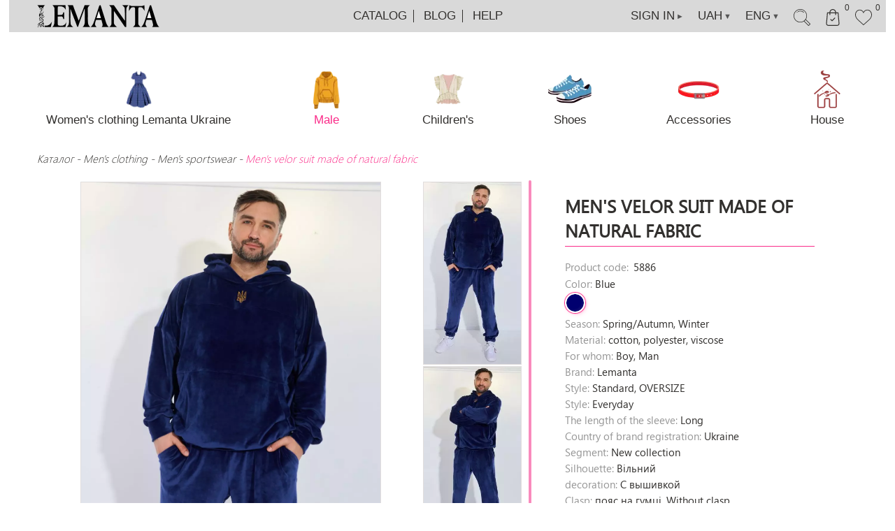

--- FILE ---
content_type: text/html; charset=UTF-8
request_url: https://lemanta.com/en/cholovichiy_velyuroviy_kostyum_iz_naturalnoyi_tkanini-11605
body_size: 18967
content:
<!DOCTYPE html>
<html>
<head>
    <meta http-equiv="Content-Type" content="text/html; charset=utf-8"/>
    
    <title>Men's sportswear - Men's clothing -  Модная мужская одежда от производителя: купить недорого в розницу по оптовой цене, доставка по Украине | Lemanta.com </title>
    <meta name="keywords" content="Мужская, одежда"/>
    <meta name="description" content="Модная мужская одежда по цене от производителя! Оперативная доставка по Украине и настоящие цены без посредников! Интернет-магазин оптовых цен в розницу Lemanta"/>
    <meta name="revisit" content="4 days"/>
    <meta name="copyright" content="Леманта Одяг"/>
    <meta name="author" content="ZY, WebIndustry"/>
    <meta name="robots" content="index, follow"/>
    <link rel="canonical" href="https://lemanta.com"/>
    <meta name="viewport" content="initial-scale = 1.0,maximum-scale = 1.0,width=device-width"/>
    <meta name="p:domain_verify" content="cd9ec5726972407355bf46439ef77fad"/>

            <meta itemprop="image" content="https://lemanta.com/uploads/catalog/11605/993276ec6938271dae909faf73b6bae4.jpg">
        <meta name="twitter:image" content="https://lemanta.com/uploads/catalog/11605/993276ec6938271dae909faf73b6bae4.jpg"/>
        <meta property="og:image" content="https://lemanta.com/uploads/catalog/11605/993276ec6938271dae909faf73b6bae4.jpg"/>
        <meta property="og:image:url" content="https://lemanta.com/uploads/catalog/11605/993276ec6938271dae909faf73b6bae4.jpg"/>
        

    <link rel="icon" href="/favicon.ico" type="image/x-icon">

    <link rel="stylesheet" type="text/css" href="/design/css/main.css?v=1.42"/>
    <link rel="stylesheet" type="text/css" href="/design/css/jquery.mCustomScrollbar.min.css"/>
    <script type="text/javascript" src="/design/js/jquery-1.8.1.min.js"></script>
    <script type="text/javascript" src="/design/plugins/jquery-ui-1.8.17/js/jquery-ui-1.8.17.custom.min.js"></script>
    <script type="text/javascript" src="/design/js/jquery.cookie.js"></script>
    <script type="text/javascript" src="/design/js/jquery.bxslider.js"></script>
    <script type="text/javascript" src="/design/plugins/CarouselLite/jquery.mousewheel.min.js"></script>
    <script type="text/javascript" src="/design/js/jquery.mCustomScrollbar.concat.min.js"></script>
    <link rel="canonical" href="https://lemanta.com"/>
    <script type="text/javascript" src="/design/js/scrollto.jquery.js"></script>

    
    <!-- Google tag (gtag.js) -->
    <script async src="https://www.googletagmanager.com/gtag/js?id=G-RD17S4BHWQ"></script>
    <script>
        window.dataLayer = window.dataLayer || [];
        function gtag(){dataLayer.push(arguments);}
        gtag('js', new Date());

        gtag('config', 'UA-60762075-1');
        gtag('config', 'G-RD17S4BHWQ');
        gtag('config', 'AW-1009283871');
    </script>

    <script>
        gtag('event', 'page_view', {
            'send_to': 'UA-60762075-1',
            'user_id': '',
                        'items': [{
                'id': '9557',
                'name': 'Чоловічі спортивні костюми',
                'google_business_vertical': 'retail'
            }]
                    });
    </script>

    
    <!-- Галерея со слайдшоу FANCYBOX
    <script type="text/javascript" src="/design/plugins/fancybox/jquery.fancybox.js"></script>
    <link rel="stylesheet" type="text/css" href="/design/plugins/fancybox/jquery.fancybox.css" media="screen" />
    <script type="text/javascript">
        $(document).ready(function() {
            // Картинки в описании товара
            $("a[rel=example_group], a[rel^=example_group]").fancybox({
                'openEffect'	: 'fade',
                'closeEffect'	: 'fade',
                'nextEffect'	: 'fade',
                'prevEffect'	: 'fade',
                'openSpeed'	: 600,
                'closeSpeed'	: 300,
                'nextSpeed'	: 450,
                'prevSpeed'	: 450

            });
        });
    </script>-->

    <link rel="stylesheet" href="https://cdnjs.cloudflare.com/ajax/libs/fancybox/3.4.0/jquery.fancybox.min.css"/>
    <script src="https://cdnjs.cloudflare.com/ajax/libs/fancybox/3.4.0/jquery.fancybox.min.js"></script>

    <link rel="stylesheet" type="text/css"
          href="/design/plugins/intl-tel-input-12.1.0/build/css/intlTelInput.css?v=1.41"/>
    <script src="/design/plugins/intl-tel-input-12.1.0/build/js/intlTelInput.min.js"></script>

    <script type="text/javascript" src="/design/js/maskedinput.js"></script>
    <link href="/design/css/adaptive.css?v=1.41" rel="stylesheet">
    <script type="text/javascript" src="/design/js/adaptive.js?v=1.41"></script>
    <script type="text/javascript" src="/design/js/index.js?v=1.41"></script>

        

    <!-- Facebook Pixel Code -->
    <script>
        !function (f, b, e, v, n, t, s) {
            if (f.fbq) return;
            n = f.fbq = function () {
                n.callMethod ?
                    n.callMethod.apply(n, arguments) : n.queue.push(arguments)
            };
            if (!f._fbq) f._fbq = n;
            n.push = n;
            n.loaded = !0;
            n.version = '2.0';
            n.queue = [];
            t = b.createElement(e);
            t.async = !0;
            t.src = v;
            s = b.getElementsByTagName(e)[0];
            s.parentNode.insertBefore(t, s)
        }(window, document, 'script',
            'https://connect.facebook.net/en_US/fbevents.js');
        fbq('init', '4205775042900382');
        fbq('track', 'PageView');
    </script>

    <noscript><img height="1" width="1" style="display:none"
                   src="https://www.facebook.com/tr?id=4205775042900382&ev=PageView&noscript=1"
        /></noscript>
    <!-- End Facebook Pixel Code -->

<body>
<section id="topline">
    <div class="row">
        <div class="logo">
            <a href="/en/">
                <img src="/design/img/logo_small.png?v=1.01">
                <img src="/design/img/logo.png?v=1.01">
            </a>
        </div>

        <nav class="topmenu">
            <div class="header_button navbar-toggle-menu display_none hide_show_slide" hideshow="catalog_submenu">
                <svg version="1.1" xmlns="http://www.w3.org/2000/svg" viewBox="0 0 24 24"
                     xmlns:xlink="http://www.w3.org/1999/xlink" enable-background="new 0 0 24 24">
                    <g>
                        <path d="M24,3c0-0.6-0.4-1-1-1H1C0.4,2,0,2.4,0,3v2c0,0.6,0.4,1,1,1h22c0.6,0,1-0.4,1-1V3z"/>
                        <path d="M24,11c0-0.6-0.4-1-1-1H1c-0.6,0-1,0.4-1,1v2c0,0.6,0.4,1,1,1h22c0.6,0,1-0.4,1-1V11z"/>
                        <path d="M24,19c0-0.6-0.4-1-1-1H1c-0.6,0-1,0.4-1,1v2c0,0.6,0.4,1,1,1h22c0.6,0,1-0.4,1-1V19z"/>
                    </g>
                </svg>
            </div>

            
            <a href="javascript:void(0)" class="hide_show_slide after"
               hideshow="catalog_submenu">Catalog</a>
            <a href="/en/blog" class="after">Blog</a>
            <a href="javascript:void(0)" class="hide_show_slide" hideshow="help_submenu">Help</a>
        </nav>


        <a href="/en/user/favourite" class="header_button header_favourite">
            <svg version="1.1" id="Capa_1" xmlns="http://www.w3.org/2000/svg" xmlns:xlink="http://www.w3.org/1999/xlink"
                 x="0px" y="0px" viewBox="0 0 51.997 51.997" style="enable-background:new 0 0 51.997 51.997;"
                 xml:space="preserve"><g>
                    <path d="M51.911,16.242C51.152,7.888,45.239,1.827,37.839,1.827c-4.93,0-9.444,2.653-11.984,6.905c-2.517-4.307-6.846-6.906-11.697-6.906c-7.399,0-13.313,6.061-14.071,14.415c-0.06,0.369-0.306,2.311,0.442,5.478c1.078,4.568,3.568,8.723,7.199,12.013l18.115,16.439l18.426-16.438c3.631-3.291,6.121-7.445,7.199-12.014C52.216,18.553,51.97,16.611,51.911,16.242z M49.521,21.261c-0.984,4.172-3.265,7.973-6.59,10.985L25.855,47.481L9.072,32.25c-3.331-3.018-5.611-6.818-6.596-10.99c-0.708-2.997-0.417-4.69-0.416-4.701l0.015-0.101C2.725,9.139,7.806,3.826,14.158,3.826c4.687,0,8.813,2.88,10.771,7.515l0.921,2.183l0.921-2.183c1.927-4.564,6.271-7.514,11.069-7.514c6.351,0,11.433,5.313,12.096,12.727C49.938,16.57,50.229,18.264,49.521,21.261z"/>
                </g>
                <g></g>
                <g></g>
                <g></g>
                <g></g>
                <g></g>
                <g></g>
                <g></g>
                <g></g>
                <g></g>
                <g></g>
                <g></g>
                <g></g>
                <g></g>
                <g></g>
                <g></g></svg>
            <sup>
                0            </sup>
        </a>

        

<a href="/en/cart" class="header_button header_cart">
    <svg version="1.1" id="Capa_2" xmlns="http://www.w3.org/2000/svg" xmlns:xlink="http://www.w3.org/1999/xlink" x="0px" y="0px" viewBox="0 0 483.1 483.1" style="enable-background:new 0 0 483.1 483.1;" xml:space="preserve"><g><g><path d="M434.55,418.7l-27.8-313.3c-0.5-6.2-5.7-10.9-12-10.9h-58.6c-0.1-52.1-42.5-94.5-94.6-94.5s-94.5,42.4-94.6,94.5h-58.6c-6.2,0-11.4,4.7-12,10.9l-27.8,313.3c0,0.4,0,0.7,0,1.1c0,34.9,32.1,63.3,71.5,63.3h243c39.4,0,71.5-28.4,71.5-63.3C434.55,419.4,434.55,419.1,434.55,418.7z M241.55,24c38.9,0,70.5,31.6,70.6,70.5h-141.2C171.05,55.6,202.65,24,241.55,24z M363.05,459h-243c-26,0-47.2-17.3-47.5-38.8l26.8-301.7h47.6v42.1c0,6.6,5.4,12,12,12s12-5.4,12-12v-42.1h141.2v42.1c0,6.6,5.4,12,12,12s12-5.4,12-12v-42.1h47.6l26.8,301.8C410.25,441.7,389.05,459,363.05,459z"/><path d="M291.45,249.8l-70.8,70.8l-28.9-28.9c-4.7-4.7-12.3-4.7-17,0s-4.7,12.3,0,17l37.4,37.4c2.3,2.3,5.4,3.5,8.5,3.5s6.1-1.2,8.5-3.5l79.3-79.3c4.7-4.7,4.7-12.3,0-17C303.75,245.2,296.15,245.2,291.45,249.8z"/></g></g><g></g><g></g><g></g><g></g><g></g><g></g><g></g><g></g><g></g><g></g><g></g><g></g><g></g><g></g><g></g></svg>
    <sup>0</sup>
</a>

        <a href="javascript:void(0)" class="header_button header_search hide_show_slide" hideshow="header-search">
            <svg version="1.1" id="Capa_3" xmlns="http://www.w3.org/2000/svg" xmlns:xlink="http://www.w3.org/1999/xlink"
                 x="0px" y="0px" viewBox="0 0 481.831 481.831" style="enable-background:new 0 0 481.831 481.831;"
                 xml:space="preserve"><g>
                    <g>
                        <g>
                            <polygon points="288.177,103.764 288.177,103.764 288.177,103.764 "/>
                            <path d="M293.833,90.108c-45.33-44.936-114.729-54.911-170.88-24.56c-3.879,2.116-5.308,6.977-3.192,10.856c2.116,3.879,6.977,5.308,10.856,3.192c49.912-26.994,111.611-18.129,151.904,21.824c1.496,1.506,3.533,2.35,5.656,2.344c2.121,0,4.154-0.843,5.654-2.342C296.956,98.298,296.956,93.233,293.833,90.108z"/>
                        </g>
                    </g>
                </g>
                <g>
                    <g>
                        <path d="M109.817,83.252c-2.872-3.358-7.922-3.752-11.28-0.88c-2.864,2.448-5.651,5.024-8.36,7.728c-1.508,1.504-2.354,3.548-2.35,5.678c0.008,4.418,3.596,7.994,8.014,7.986c2.124,0.004,4.161-0.843,5.656-2.352c2.416-2.411,4.896-4.704,7.44-6.88C112.294,91.66,112.688,86.61,109.817,83.252z"/>
                    </g>
                </g>
                <g>
                    <g>
                        <path d="M479.489,422.924l0.024-0.024L352.929,296.34c57.641-88.935,32.272-207.759-56.664-265.4C207.33-26.702,88.506-1.333,30.865,87.603C10.726,118.676,0.007,154.912,0.001,191.94c-0.262,105.848,85.333,191.868,191.181,192.13c37.379,0.092,73.97-10.748,105.267-31.186l126.528,126.552c3.124,3.123,8.188,3.123,11.312,0l45.2-45.2C482.612,431.112,482.612,426.048,479.489,422.924z M292.929,336.116c-69.909,49.149-165.056,40.806-225.344-19.76C-1.153,247.629-1.161,136.192,67.566,67.454s180.164-68.745,248.902-0.018c60.405,60.396,68.722,155.446,19.725,225.416C324.387,309.671,309.748,324.31,292.929,336.116z M428.657,462.468L309.753,343.564c1.288-1,2.504-2.088,3.768-3.12c1.08-0.888,2.16-1.768,3.2-2.68c3.792-3.248,7.504-6.584,11.008-10.088c3.504-3.504,6.84-7.2,10.088-11.008c0.912-1.064,1.792-2.144,2.68-3.2c1.032-1.264,2.12-2.48,3.12-3.768l118.928,118.88L428.657,462.468z"/>
                    </g>
                </g>
                <g></g>
                <g></g>
                <g></g>
                <g></g>
                <g></g>
                <g></g>
                <g></g>
                <g></g>
                <g></g>
                <g></g>
                <g></g>
                <g></g>
                <g></g>
                <g></g>
                <g></g></svg>
        </a>

        <a href="javascript:void(0)" class="header_button primary_valuta hide_show_slide" hideshow="language_other">ENG <span>&#9660;</span></a>
        <a href="javascript:void(0)" class="header_button primary_valuta hide_show_slide" hideshow="valuta_other">UAH <span>&#9660;</span></a>
        <a href="/en/user/auth" class="header_button header_auth">SIGN IN <span> &#9658;</span></a>
    </div>
</section>

<section class="header_after_section header-search">
    <form action="/en/search/" method="get">
        <input type="text" name="code"
               value=""
               placeholder="Search">
        <input type="submit" value="">
    </form>
</section>

<section class="header_after_section language_other some_other">
    <ul><li><a href="/cholovichiy_velyuroviy_kostyum_iz_naturalnoyi_tkanini-11605" class="nobr">УКР</a></li><li><a href="/ru/cholovichiy_velyuroviy_kostyum_iz_naturalnoyi_tkanini-11605" class="nobr">РУС</a></li></ul>
</section>

<section class="header_after_section valuta_other some_other">
    <ul><li><a href="/en/main/valuta_change/6" class="nobr">UAH <small>36.5 0</small></a></li><li><a href="/en/main/valuta_change/4" class="nobr">EUR <small>0.92 0</small></a></li><li><a href="/en/main/valuta_change/5" class="nobr">USD <small>1 0</small></a></li><li><a href="/en/main/valuta_change/10" class="nobr">PLN <small>4.13 0</small></a></li><li><a href="/en/main/valuta_change/11" class="nobr">GBR <small>0.8 0</small></a></li></ul>
</section>


<section class="header_after_section header_after_menu catalog_submenu">
    <ul>
        <div>
            <li class=""><a href="/en/sport_shik-10550" class="lm">Sport Chic</a></li><li class=""><a href="/en/hudi-10549" class="lm">Hoodie</a></li><li class=""><a href="/en/odyag_dlya_yogi_ta_fitnesu-10548" class="lm">Yoga and Fitness Clothing</a></li><li class=""><a href="/en/naturalni_pizhami_-10477" class="lm">Pajamas made of natural fabric</a></li><li class=""><a href="/en/babovna_100-10475" class="lm">Cotton 100%</a></li><li class=""><a href="/en/podarunkova_upakovka-10465" class="lm">Gift packaging</a></li><li class=""><a href="/en/bavovnyani_halati-10464" class="lm">COTTON ROBBES</a></li><li class=""><a href="/en/Barbie_collection-10458" class="lm">Barbie collection</a></li><li class=""><a href="/en/s_k_i_d_k_a___30-70_-10456" class="lm">DISCOUNT 30-70%</a></li><li class="lm2-li"><a href="/en/verhniy_odyah_zi_znizhkoyu-10476" class="lm2">Discounted outerwear</a></li><li class="lm2-li"><a href="/en/sukni_zi_skidkoyu-10457" class="lm2">Discounted dresses</a></li><li class=""><a href="/en/nova_kolekciya_2023-2024-10455" class="lm">New collection 2025</a></li><li class=""><a href="/en/aksesuari-10453" class="lm">JEWELRY</a></li><li class="lm2-li"><a href="/en/rukavichki-10551" class="lm2">gloves</a></li><li class="lm2-li"><a href="/en/modni_shkarpetki-10546" class="lm2">Fashionable socks</a></li><li class="lm2-li"><a href="/en/golovni_ubori-10545" class="lm2">Headwear</a></li><li class="lm2-li"><a href="/en/prikrasi-10454" class="lm2">JEWELRY</a></li><li class=""><a href="/en/detskaya-odezhda" class="lm">BABY CLOTHES</a></li><li class="lm2-li"><a href="/en/detskaya-odezhda/dlya-devochek" class="lm2">Clothing for girls </a></li><li class="lm3-li"><a href="/en/detskaya-odezhda/dlya-devochek/kurtki" class="lm3">Outerwear</a></li><li class="lm3-li"><a href="/en/detskaya-odezhda/svitera-kofty-tolstovki/svitera" class="lm3">Sweaters</a></li><li class="lm3-li"><a href="/en/detskaya-odezhda/dlya-devochek/kostyumy" class="lm3">Suits</a></li><li class="lm3-li"><a href="/en/detskaya-odezhda/dlya-devochek/tuniki" class="lm3">T-shirts</a></li><li class="lm3-li"><a href="/en/detskaya-odezhda/dlya-devochek/platya" class="lm3">Dresses</a></li><li class="lm3-li"><a href="/en/detskaya-odezhda/dlya-devochek/bryuki" class="lm3">Pants</a></li><li class="lm3-li"><a href="/en/205" class="lm3">School uniform</a></li><li class="lm3-li"><a href="/en/shapki-6086" class="lm3">Hats</a></li><li class="lm2-li"><a href="/en/detskaya-odezhda/dlya-malchikov" class="lm2">Clothes for boys</a></li><li class="lm3-li"><a href="/en/detskaya-odezhda/verhnaya-odezhda/kurtki" class="lm3">Children's jackets</a></li><li class="lm3-li"><a href="/en/detskaya-odezhda/dlya-malchikov/kostymu" class="lm3">Костюми</a></li><li class="lm3-li"><a href="/en/detskaya-odezhda/dlya-malchikov/svitera" class="lm3">Sweaters</a></li><li class="lm3-li"><a href="/en/detskaya-odezhda/dlya-malchikov/rubashki" class="lm3">T-shirts</a></li><li class="lm3-li"><a href="/en/detskaya-odezhda/dlya-malchikov/dzhinsy" class="lm3">Pants</a></li><li class="lm3-li"><a href="/en/detskaya-odezhda/snudy" class="lm3">Children's hats</a></li><li class=""><a href="/en/podrostok-9135" class="lm">TEENAGER</a></li><li class=""><a href="/en/muzhskaya-odezhda" class="lm">Men's clothing</a></li><li class="lm2-li"><a href="/en/cholovichi_sorochki-10284" class="lm2">Чоловічі сорочки</a></li><li class="lm2-li"><a href="/en/muzhskie_sportivnye_kostyumy-9557" class="lm2">Men's sportswear</a></li><li class="lm2-li"><a href="/en/muzhskie_kurtki_i_palto-9147" class="lm2">Men's jackets and coats</a></li><li class="lm2-li"><a href="/en/sportivnye_bryuki-8898" class="lm2">Sports pants</a></li><li class="lm2-li"><a href="/en/sviter-7895" class="lm2">Sweaters</a></li><li class="lm2-li"><a href="/en/muzhskaya-odezhda/futbolki" class="lm2">Men's T-Shirts</a></li><li class=""><a href="/en/210" class="lm">Outerwear</a></li><li class=""><a href="/en/zhenskaya-odezhda/svitera" class="lm">Jackets</a></li><li class=""><a href="/en/zhileti-10470" class="lm">vest</a></li><li class=""><a href="/en/korseti-10547" class="lm">corset</a></li></div><div><li class=""><a href="/en/214" class="lm">Suits for women</a></li><li class=""><a href="/en/kombinezony-9611" class="lm">OVERALLS</a></li><li class=""><a href="/en/213" class="lm">Blouses</a></li><li class=""><a href="/en/vyazanaya_odezhda-5698" class="lm">Sweaters</a></li><li class=""><a href="/en/exclusiv/platya" class="lm">Dresses</a></li><li class="lm2-li"><a href="/en/zhenskaya-odezhda/platya/vechernie" class="lm2">dress norm</a></li><li class="lm2-li"><a href="/en/zhenskaya-odezhda/bataly" class="lm2">Plus Size Dresses</a></li><li class="lm2-li"><a href="/en/zhenskaya-odezhda/platya/letnie" class="lm2">Summer dresses</a></li><li class=""><a href="/en/211" class="lm">Skirts</a></li><li class=""><a href="/en/212" class="lm">Trousers</a></li><li class=""><a href="/en/sumki-5979" class="lm">BAGS</a></li><li class=""><a href="/en/odezhda_dlya_beremennyh-9517" class="lm">Clothes for pregnant women</a></li><li class=""><a href="/en/novaya_zapis-5673" class="lm">HOMEWEAR</a></li><li class=""><a href="/en/remni__poyasa-9728" class="lm">Belts</a></li><li class=""><a href="/en/panamki-9615" class="lm">Panama</a></li><li class=""><a href="/en/platki_kosynki-9594" class="lm">SHAWLS</a></li><li class=""><a href="/en/kupalniki" class="lm">Women's swimsuits</a></li><li class=""><a href="/en/rasprodazha" class="lm">Women's shoes</a></li><li class=""><a href="/en/zhenskaya-odezhda/futbolki" class="lm">Жіночі футболки</a></li><li class=""><a href="/en/dim-10478" class="lm">House</a></li><li class="lm3-li"><a href="/en/elektrochayniki-10501" class="lm3">Electric kettles</a></li><li class="lm3-li"><a href="/en/sokovizhimalki-10500" class="lm3">Juicers</a></li><li class="lm3-li"><a href="/en/mikseri-10499" class="lm3">Mixers</a></li><li class="lm3-li"><a href="/en/tehnika_dlya_kuhni-10489" class="lm3">Kitchen appliances</a></li><li class=""><a href="/en/dekor_dlya_vashoyi_oseli_ta_podarunki-10449" class="lm">DECOR for your home and GIFTS</a></li><li class="lm2-li"><a href="/en/derevyani_karti_svitu-10468" class="lm2">Wooden world map</a></li><li class="lm2-li"><a href="/en/pazli_z_vashimi_ulyublenimi_foto-10474" class="lm2">Puzzles with photos</a></li><li class="lm2-li"><a href="/en/podushki_z_vashimi_foto-10473" class="lm2">Pillows with your photos</a></li><li class="lm2-li"><a href="/en/kartina_z_vashogo_foto-10472" class="lm2">Picture by photo</a></li><li class="lm2-li"><a href="/en/pled_yak_podarunok-10462" class="lm2">PLED as a gift</a></li><li class="lm2-li"><a href="/en/dekor_na_stinu-10471" class="lm2">Wall decor</a></li><li class="lm2-li"><a href="/en/organayzeri-10452" class="lm2">ORGANIZERS</a></li><li class="lm2-li"><a href="/en/podarunki-10451" class="lm2">GIFTS</a></li><li class="lm2-li"><a href="/en/pidstavka_pid_monitor-10450" class="lm2">Підставка під монітор , телефон</a></li><li class="lm2-li"><a href="/en/dlya_zberigannya-10516" class="lm2">For storage</a></li>        </div>
    </ul>
</section>

<section class="header_after_section header_after_menu help_submenu">
    <ul>
        <a href="/en/pages/tablica">Size table</a>
                                  <a href="/en/pages/drop">Dropshipping</a>
                                  <a href="/en/oplata">Payment</a> 
                                  <a href="/en/delivery">Shipping</a> 
                                  <a href="/en/pages/map">Sitemap</a>
                                  <a href="/en/pages/privacypolicy">Public offer agreement</a>
                                  <a href="/en/pages/vozvrat">Return of goods</a>
                                      </ul>

    <div class="help_submenu-contacts">

        <div class="f-contacts-links">
            <a target="_blank" href="viber://chat?service=26698"><img alt="Facebook" width="24" src="/design/img/svg-viber.svg" /> Viber</a> <a target="_blank" href="https://t.me/Lemanta_bot"><img alt="Facebook" width="24" src="/design/img/svg-tg.svg" /> Telegram</a> <a target="_blank" href="https://instagram.com/lemanta.com_/"><img alt="Facebook" width="24" src="/design/img/svg-insta.svg" /> Instagram</a> <a target="_blank" href="https://m.me/280572415630549"><img alt="Facebook" width="24" src="/design/img/svg-fb.svg" /> Facebook</a>        </div>

            </div>


</section>


<div class="clear_both"></div>
<div class="content_body">
    <!-- /header -->


        <!-- /слайдер -->

                                                             <section class="menu_top_cats">
             <div class="row row_75">
                 <div class="menu_top_cats_scroll mCScrollbar_horizont">
                     <a class="menu_top_cats_item " href="/en/top-cat/zhinkam"><img loading="lazy" src="/uploads/catalog_top_cats/2/bc496e088c569c60dea2e308b0b05934.png" alt="Жінкам"><span>Women's clothing Lemanta Ukraine</span></a><a class="menu_top_cats_item active" href="/en/top-cat/cholovikam"><img loading="lazy" src="/uploads/catalog_top_cats/3/8eed56655294b9a254ca28e3f8e29667.png" alt="Чоловікам"><span>Male</span></a><a class="menu_top_cats_item " href="/en/top-cat/dityam"><img loading="lazy" src="/uploads/catalog_top_cats/5/e201756a3cac8fc86715ee172d7b03cf.png" alt="Дітям"><span>Children's</span></a><a class="menu_top_cats_item " href="/en/top-cat/vzuttia"><img loading="lazy" src="/uploads/catalog_top_cats/6/452685e1482587571d68a5648e489e9b.png" alt="Взуття"><span>Shoes</span></a><a class="menu_top_cats_item " href="/en/top-cat/accessories"><img loading="lazy" src="/uploads/catalog_top_cats/7/8400db32f84ca11546d72dc4bc7496f3.png" alt="Аксесуари"><span>Accessories</span></a><a class="menu_top_cats_item " href="/en/top-cat/dim"><img loading="lazy" src="/uploads/catalog_top_cats/8/064f0ed4798db6cce3e5b44ab503aa1d.png" alt="Дім"><span>House</span></a>                 </div>
             </div>
         </section>
         

    
    <section>
    <div class="row">
        <div class="catalog-tree">
            <a href="/en/all">Каталог </a> - <a href="/en/muzhskaya-odezhda">Men's clothing</a> - <a href="/en/muzhskie_sportivnye_kostyumy-9557">Men's sportswear</a> - <span>Men's velor suit made of natural fabric</span>        </div>
    </div>
</section>

<section>
    <div class="row">

        <div class="tovar-block">
            <div class="tovar-left">                    <div class="tovar-image">
                        <a href="/uploads/catalog/11605/993276ec6938271dae909faf73b6bae4.jpg"
                           data-fancybox="example_group_tovar_image"
                           class="tovar-big-image"
                           style="background-image:url(/uploads/catalog/11605/993276ec6938271dae909faf73b6bae4.jpg)">
                            <div class="zoom">
                                <svg version="1.1" id="Capa_3" xmlns="http://www.w3.org/2000/svg"
                                     xmlns:xlink="http://www.w3.org/1999/xlink" x="0px" y="0px"
                                     viewBox="0 0 481.831 481.831" style="enable-background:new 0 0 481.831 481.831;"
                                     xml:space="preserve"><g>
                                        <g>
                                            <g>
                                                <polygon points="288.177,103.764 288.177,103.764 288.177,103.764 "/>
                                                <path d="M293.833,90.108c-45.33-44.936-114.729-54.911-170.88-24.56c-3.879,2.116-5.308,6.977-3.192,10.856c2.116,3.879,6.977,5.308,10.856,3.192c49.912-26.994,111.611-18.129,151.904,21.824c1.496,1.506,3.533,2.35,5.656,2.344c2.121,0,4.154-0.843,5.654-2.342C296.956,98.298,296.956,93.233,293.833,90.108z"/>
                                            </g>
                                        </g>
                                    </g>
                                    <g>
                                        <g>
                                            <path d="M109.817,83.252c-2.872-3.358-7.922-3.752-11.28-0.88c-2.864,2.448-5.651,5.024-8.36,7.728c-1.508,1.504-2.354,3.548-2.35,5.678c0.008,4.418,3.596,7.994,8.014,7.986c2.124,0.004,4.161-0.843,5.656-2.352c2.416-2.411,4.896-4.704,7.44-6.88C112.294,91.66,112.688,86.61,109.817,83.252z"/>
                                        </g>
                                    </g>
                                    <g>
                                        <g>
                                            <path d="M479.489,422.924l0.024-0.024L352.929,296.34c57.641-88.935,32.272-207.759-56.664-265.4C207.33-26.702,88.506-1.333,30.865,87.603C10.726,118.676,0.007,154.912,0.001,191.94c-0.262,105.848,85.333,191.868,191.181,192.13c37.379,0.092,73.97-10.748,105.267-31.186l126.528,126.552c3.124,3.123,8.188,3.123,11.312,0l45.2-45.2C482.612,431.112,482.612,426.048,479.489,422.924z M292.929,336.116c-69.909,49.149-165.056,40.806-225.344-19.76C-1.153,247.629-1.161,136.192,67.566,67.454s180.164-68.745,248.902-0.018c60.405,60.396,68.722,155.446,19.725,225.416C324.387,309.671,309.748,324.31,292.929,336.116z M428.657,462.468L309.753,343.564c1.288-1,2.504-2.088,3.768-3.12c1.08-0.888,2.16-1.768,3.2-2.68c3.792-3.248,7.504-6.584,11.008-10.088c3.504-3.504,6.84-7.2,10.088-11.008c0.912-1.064,1.792-2.144,2.68-3.2c1.032-1.264,2.12-2.48,3.12-3.768l118.928,118.88L428.657,462.468z"/>
                                        </g>
                                    </g>
                                    <g></g>
                                    <g></g>
                                    <g></g>
                                    <g></g>
                                    <g></g>
                                    <g></g>
                                    <g></g>
                                    <g></g>
                                    <g></g>
                                    <g></g>
                                    <g></g>
                                    <g></g>
                                    <g></g>
                                    <g></g>
                                    <g></g></svg>
                            </div>
                        </a>
                        <div class="tovar-small-images mCScrollbar">
                            <a href="/uploads/catalog/11605/993276ec6938271dae909faf73b6bae4.jpg" data-type="img" data-id="0">
                            <img src="/uploads/catalog/11605/sm_993276ec6938271dae909faf73b6bae4.jpg" alt="Men's sportswear">
                          </a><a href="/uploads/catalog/11605/aafb03c2d809a2c3b864fbfcd33156f4.jpg" data-type="img" data-id="1">
                            <img src="/uploads/catalog/11605/sm_aafb03c2d809a2c3b864fbfcd33156f4.jpg" alt="Men's sportswear">
                          </a><a href="/uploads/catalog/11605/50244f406d1ad95217583ead1cc5860e.jpg" data-type="img" data-id="2">
                            <img src="/uploads/catalog/11605/sm_50244f406d1ad95217583ead1cc5860e.jpg" alt="Men's sportswear">
                          </a><a href="/uploads/catalog/11605/45b46fd1c396649d5116539b362593aa.jpg" data-type="img" data-id="3">
                            <img src="/uploads/catalog/11605/sm_45b46fd1c396649d5116539b362593aa.jpg" alt="Men's sportswear">
                          </a><a href="/uploads/catalog/11605/dde485d1ca8f27999f862fea9f84d767.jpg" data-type="img" data-id="4">
                            <img src="/uploads/catalog/11605/sm_dde485d1ca8f27999f862fea9f84d767.jpg" alt="Men's sportswear">
                          </a>                        </div>
                        <a href="/uploads/catalog/11605/993276ec6938271dae909faf73b6bae4.jpg" class="display_none" data-fancybox="example_group_tovar_image"><img  src="/uploads/catalog/11605/993276ec6938271dae909faf73b6bae4.jpg"></a><a href="/uploads/catalog/11605/aafb03c2d809a2c3b864fbfcd33156f4.jpg" class="display_none" data-fancybox="example_group_tovar_image"><img  src="/uploads/catalog/11605/aafb03c2d809a2c3b864fbfcd33156f4.jpg"></a><a href="/uploads/catalog/11605/50244f406d1ad95217583ead1cc5860e.jpg" class="display_none" data-fancybox="example_group_tovar_image"><img  src="/uploads/catalog/11605/50244f406d1ad95217583ead1cc5860e.jpg"></a><a href="/uploads/catalog/11605/45b46fd1c396649d5116539b362593aa.jpg" class="display_none" data-fancybox="example_group_tovar_image"><img  src="/uploads/catalog/11605/45b46fd1c396649d5116539b362593aa.jpg"></a><a href="/uploads/catalog/11605/dde485d1ca8f27999f862fea9f84d767.jpg" class="display_none" data-fancybox="example_group_tovar_image"><img  src="/uploads/catalog/11605/dde485d1ca8f27999f862fea9f84d767.jpg"></a>                    </div>
                    </div>


            <div class="tovar-right">

                <div class="tovar-form">
                    <h1>
                        <div class="tovar-title">Men's velor suit made of natural fabric</div>
                    </h1>
                    <div class="tovar-options">
                        <p>Product code: <span class="tovar-code"
                                                         data-code="5886">5886</span>
                        </p>
                                                <p>Color: <span>Blue</span></p><p><a href="/en/cholovichiy_velyuroviy_kostyum_iz_naturalnoyi_tkanini-11605" class="color_link selected"><span style="background: linear-gradient(to right, #00006f 0%, #00006f 100%);" title="Blue"></span></a></p><p>Season: <span>Spring/Autumn, Winter</span></p><p>Material: <span>cotton, polyester, viscose</span></p><p>For whom: <span>Boy, Man</span></p><p>Brand: <span>Lemanta</span></p><p>Style: <span>Standard, OVERSIZE</span></p><p>Style: <span>Everyday</span></p><p>The length of the sleeve: <span>Long</span></p><p>Country of brand registration: <span>Ukraine</span></p><p>Segment: <span>New collection</span></p><p>Silhouette: <span>Вільний</span></p><p>decoration: <span>С вышивкой</span></p><p>Clasp: <span>пояс на гумці, Without clasp</span></p><p>cutout: <span>капюшон</span></p>                    </div>

                                            <div class="tovar-grey-title">Available sizes:</div>
                        <div class="tovar-sizes ">
                                                    </div>
                                                <div class="tovar-grey-title light_pink">Order sizes:</div>
                        <div class="tovar-sizes">
                            <input type="radio" name="size" data-c_code="" data-on_order="1" id="531" value="531"> <label for="531">48</label><input type="radio" name="size" data-c_code="" data-on_order="1" id="532" value="532"> <label for="532">50</label><input type="radio" name="size" data-c_code="" data-on_order="1" id="533" value="533"> <label for="533">52</label><input type="radio" name="size" data-c_code="" data-on_order="1" id="534" value="534"> <label for="534">54</label><input type="radio" name="size" data-c_code="" data-on_order="1" id="780" value="780"> <label for="780">56</label><input type="radio" name="size" data-c_code="" data-on_order="1" id="781" value="781"> <label for="781">58</label>                        </div>
                        
                                            <div class="sizes-table">
                            <a href="/en/pages/tablica/" class="tovar-preview-button">
                                Size chart                                <svg version="1.1" id="Layer_1" xmlns="http://www.w3.org/2000/svg"
                                     xmlns:xlink="http://www.w3.org/1999/xlink" x="0px" y="0px"
                                     viewBox="0 0 108.99 122.88" style="enable-background:new 0 0 108.99 122.88"
                                     xml:space="preserve"><g>
                                        <path d="M25.77,4.5l27.95,30.89L83.18,4.48c-0.42-0.26-0.91-0.42-1.44-0.42H61.61l-35.08,0.1C26.26,4.23,26,4.35,25.77,4.5 L25.77,4.5z M46.57,67.4h7.48v18.27h11.71v5.96H46.57V67.4L46.57,67.4z M56.96,42.33v15.94h-5.09V41.83L25.8,52.02 c-2.39,0.93-4.38,0.14-4.69-6.16c-0.23-4.68-0.45-11.53-0.55-19.6c-0.11,0.02-0.22,0.02-0.33,0.02H6.98c-0.68,0-1.3,0.28-1.75,0.73 c-0.45,0.45-0.73,1.07-0.73,1.75v87.14c0,0.68,0.28,1.3,0.73,1.75c0.45,0.45,1.07,0.73,1.75,0.73h44.89v-17.29h5.09v17.29h45.05 c0.68,0,1.3-0.28,1.75-0.73c0.45-0.45,0.73-1.07,0.73-1.75V28.76c0-0.68-0.28-1.3-0.73-1.75c-0.45-0.45-1.07-0.73-1.75-0.73H88.52 c0.01,10.05-0.18,18.42-1.29,22.68c-1.47,5.66-6.3,3.54-10.14,1.91L56.96,42.33L56.96,42.33z M88.5,21.78h13.51 c1.92,0,3.67,0.78,4.93,2.05c1.26,1.26,2.05,3.01,2.05,4.93v87.14c0,1.92-0.78,3.67-2.05,4.93c-1.26,1.26-3.01,2.05-4.93,2.05H6.98 c-1.92,0-3.67-0.78-4.93-2.05C0.78,119.57,0,117.82,0,115.9V28.76c0-1.92,0.78-3.67,2.05-4.93c1.26-1.26,3.01-2.05,4.93-2.05h13.26 c0.1,0,0.19,0.01,0.28,0.02c-0.03-4.74-0.02-9.82,0.05-15.06c0-1.29,0.37-2.49,0.99-3.51c0.42-1.76,2-3.07,3.89-3.07l0.65,0 c0.37-0.06,0.75-0.1,1.14-0.1V0.04h0.01h40.34L83.63,0v0c0.96,0,1.93,0.34,2.7,1.05c0.73,0.67,1.15,1.53,1.27,2.44 c0.53,0.96,0.84,2.07,0.84,3.25h0.02v0.01h-0.02C88.43,11.88,88.47,16.97,88.5,21.78L88.5,21.78z M50.05,37.33L24.56,9.05v36.69 c0,1.85,1.82,1.85,3.98,1.08C34.77,44.62,46.9,38.79,50.05,37.33L50.05,37.33z M84.43,9.03L57.37,37.32l24.38,11.11 c1.33,0.64,2.68-1.21,2.68-2.68V9.03L84.43,9.03z M20.55,6.74L20.55,6.74L20.55,6.74z"/>
                                    </g></svg>
                            </a>
                        </div>
                        
                    <div class="tovar-price ">
                        <div class="del">                                <span>3000</span> <span>грн</span>
                            </div>
                        <div>
                                                            <span>1700</span> <span>грн</span>
                                                    </div>

                                            </div>

                    <div class="clear_both"></div>
                                            <div class="tovar-preview-button"
                             onclick="addcart(11605, $(this))">Add to cart                            <svg version="1.1" id="Capa_2" xmlns="http://www.w3.org/2000/svg"
                                 xmlns:xlink="http://www.w3.org/1999/xlink" x="0px" y="0px" viewBox="0 0 483.1 483.1"
                                 style="enable-background:new 0 0 483.1 483.1;" xml:space="preserve"><g>
                                    <g>
                                        <path d="M434.55,418.7l-27.8-313.3c-0.5-6.2-5.7-10.9-12-10.9h-58.6c-0.1-52.1-42.5-94.5-94.6-94.5s-94.5,42.4-94.6,94.5h-58.6c-6.2,0-11.4,4.7-12,10.9l-27.8,313.3c0,0.4,0,0.7,0,1.1c0,34.9,32.1,63.3,71.5,63.3h243c39.4,0,71.5-28.4,71.5-63.3C434.55,419.4,434.55,419.1,434.55,418.7z M241.55,24c38.9,0,70.5,31.6,70.6,70.5h-141.2C171.05,55.6,202.65,24,241.55,24z M363.05,459h-243c-26,0-47.2-17.3-47.5-38.8l26.8-301.7h47.6v42.1c0,6.6,5.4,12,12,12s12-5.4,12-12v-42.1h141.2v42.1c0,6.6,5.4,12,12,12s12-5.4,12-12v-42.1h47.6l26.8,301.8C410.25,441.7,389.05,459,363.05,459z"/>
                                        <path d="M291.45,249.8l-70.8,70.8l-28.9-28.9c-4.7-4.7-12.3-4.7-17,0s-4.7,12.3,0,17l37.4,37.4c2.3,2.3,5.4,3.5,8.5,3.5s6.1-1.2,8.5-3.5l79.3-79.3c4.7-4.7,4.7-12.3,0-17C303.75,245.2,296.15,245.2,291.45,249.8z"/>
                                    </g>
                                </g>
                                <g></g>
                                <g></g>
                                <g></g>
                                <g></g>
                                <g></g>
                                <g></g>
                                <g></g>
                                <g></g>
                                <g></g>
                                <g></g>
                                <g></g>
                                <g></g>
                                <g></g>
                                <g></g>
                                <g></g></svg>
                        </div>
                                            <div class="clear_both"></div>
                    <div class="add_cart_errors red">
                        <p class="size_error display_none">Select size</p>
                    </div>

                    <div class="add_cart_success display_none">
                        <p>The product has been added to the cart.</p>
                        <a href="/en/cart" class="tovar-preview-button">Place order</a>
                    </div>

                                        <a href="javascript:void(0)" id="buy_oneclick" class="tovar-preview-button">
                        Buy in 1 click                        <svg viewBox="0 0 24 24" fill="none" xmlns="http://www.w3.org/2000/svg">
                            <path d="M21 5.5C21 14.0604 14.0604 21 5.5 21C5.11378 21 4.73086 20.9859 4.35172 20.9581C3.91662 20.9262 3.69906 20.9103 3.50103 20.7963C3.33701 20.7019 3.18146 20.5345 3.09925 20.364C3 20.1582 3 19.9181 3 19.438V16.6207C3 16.2169 3 16.015 3.06645 15.842C3.12515 15.6891 3.22049 15.553 3.3441 15.4456C3.48403 15.324 3.67376 15.255 4.05321 15.117L7.26005 13.9509C7.70153 13.7904 7.92227 13.7101 8.1317 13.7237C8.31637 13.7357 8.49408 13.7988 8.64506 13.9058C8.81628 14.0271 8.93713 14.2285 9.17882 14.6314L10 16C12.6499 14.7999 14.7981 12.6489 16 10L14.6314 9.17882C14.2285 8.93713 14.0271 8.81628 13.9058 8.64506C13.7988 8.49408 13.7357 8.31637 13.7237 8.1317C13.7101 7.92227 13.7904 7.70153 13.9509 7.26005L13.9509 7.26005L15.117 4.05321C15.255 3.67376 15.324 3.48403 15.4456 3.3441C15.553 3.22049 15.6891 3.12515 15.842 3.06645C16.015 3 16.2169 3 16.6207 3H19.438C19.9181 3 20.1582 3 20.364 3.09925C20.5345 3.18146 20.7019 3.33701 20.7963 3.50103C20.9103 3.69907 20.9262 3.91662 20.9581 4.35173C20.9859 4.73086 21 5.11378 21 5.5Z" stroke="#ffffff" fill="transparent" stroke-width="1" stroke-linecap="round" stroke-linejoin="round"/>
                        </svg>
                    </a>
                    <div class="oneclick_errors red">
                        <p class="size_error display_none">Select size</p>
                    </div>
                    
                    
                    <div class="clear_both"></div>
                </div>
                <div class="clear_both"></div>
                <div class="tovar-content">
                    <div>Stylist's comment:
</div> 
<div>Warm youth suit!
</div> 
<div>Laconic, with Ukrainian embroidery!
</div> 
<div>Very soft, comfortable and warm!
</div> 
<div>Sewn from natural cotton velor!
</div> 
<div>The jacket and pants are very comfortable!
</div> 
<div>Belt of pants on an elastic band! Pockets are all working!
</div> 
<div>Comfortable hood!
</div> 
<div>Good fit pants! Narrowed to the bottom and with rubber bands!
</div> 
<div>Composition: cotton/polyester
</div> 
<div>The length of the batnik: about 78-82 cm
</div> 
<div>Length of trousers: about 104-107 cm
</div> 
<div>Stretchability: good
</div> 
<div>The model has size 56.
</div> 
<div>The height of the model is 188 cm
</div> 
<div>VIDEO on INSTAGRAM
</div> 
<div><br /> 
</div> 
<div><br /> 
</div> 
<div>Dear and beloved clients
</div> 
<div><br /> 
</div> 
<div>All clothing produced by the factory, including dresses, strictly corresponds to the size grid.
</div> 
<div>You can easily find the size chart on each product page. The size on the tag is indicated according to the Euro system.
</div> 
<div>But the company asks you to consider that a knitted dress will always be 10% smaller than a textile dress, according to its measurements! In this case, it looks more aesthetic and feminine.
</div> 
<div>Therefore, if you want a loose dress, we recommend choosing a knitted dress one size larger than a textile one. And for those who like tight-fitting and tightening things, we advise you to go one size fits all.
</div> 
<div><br /> 
</div> 
<div>You are always welcome!
</div>                </div>
            </div>
            <div class="clear_both"></div>
        </div>
    </div>
</section>


<section class="section-tovar-otzivi">
    <div class="row row_75">
        <h4 class="title title_beaty">
            <div>Product reviews</div>
        </h4>
    </div>


    <div class="row row_75">
        <div class="reviews-holder mCScrollbar">
            <p class="noreviews">There are no reviews yet. Add the first one!</p>        </div>
    </div>

        <div class="row row_75">
        <div class="text_center">
                            <div class="cashback_message">
                    <div class="text">
                        Your review helps others and earns you bonuses!<br />20 UAH for text, 100 UAH for photos.<br />Let's create beauty together.                        <br />
                        <a href="#review_form" class="tovar-preview-button add_review hide_show_slide margin_0_auto"
                   data-fancybox="add_review">Leave feedback</a>                    </div>
                </div>
                    </div>

        <form action="/en/main/add_review" method="post" id="review_form" enctype="multipart/form-data"
              class="review_form cabinet_form text_center ajax_form display_none">
            <input type="hidden" name="vote" value="5"/>
            <input type="hidden" name="obj" value="catalog"/>
            <input type="hidden" name="obj_id" value="11605"/>
            <div>
                <div class="vote_header">Rate the product</div>
                <div class="votes">
                    <span></span>
                    <span></span>
                    <span></span>
                    <span></span>
                    <span></span>
                </div>
            </div>
            <label for="review_name" class="text_left">First Name</label>
                        <input type="text" id="review_name" name="name"
                   value=""
                   placeholder="First Name" required/>

            <label for="review_email" class="text_left">E-mail</label>
                        <input type="email" id="review_email" name="email"
                   value=""
                   placeholder="E-mail" required/>

            <label for="review_text" class="text_left">Review</label>
            <textarea name="text" id="review_text" placeholder="Leave your feedback"></textarea>

            <div class="text_left">
                <label for="review_images">Add photos</label>
                <input type="file" id="review_images" class="upload-photos-with-preview" name="images[]" accept="image/*" multiple/>
                <div id="preview_container" class="image-preview-container"></div>
            </div>


                        <input type="submit" name="submit" class="add_review tovar-preview-button"
                   value="Leave feedback"/>
        </form>
    </div>
    </section>

<div class="clear_both"><br /></div>

    <form class="oc-form cabinet_form" action="/en/cart/order#cart_order_area" method="post">
        <div class="tovar-title">Buy in 1 click</div>
        <div class="clear_both"><br /></div>

        
        <div class="oc-title">Men's velor suit made of natural fabric</div>
        <div class="tovar-price ">
            <div class="del">                    <span>3000</span> <span>грн</span>
                </div>
            <div>
                                    <span>1700</span> <span>грн</span>
                            </div>

                    </div>

        <div class="clear_both"></div>

        <div class="tovar-options oc-descr">
            <p>Size: <input type="hidden" id="oc_size" name="size" value=""><span></span></p>
        </div>

        <input type="hidden" id="oc_size_name" name="size_name" value="">
        <input type="hidden" id="oc_on_order" name="on_order" value="">
        <input type="hidden" id="oc_code" name="code" value="">
        <input type="hidden" id="oc_c_code" name="c_code" value="">

        <input type="hidden" name="tovar_id" value="11605">
        <input type="hidden" name="oneclick" value="1">

        <div class="clear_both"><br /></div>

        <label for="reg_phone">Phone</label>
        <input type="tel" name="phone" class="phone_input required"
               value=""
        />

        <div class="clear_both"></div>
        <input type="submit" name="submit" value="Buy in 1 click" class="tovar-preview-button">

        <div class="clear_both"></div>
        <p class="form_error"></p>
    </form>

    <div class="clear_both"></div>

<br /><section>
    <div class="row row_75">
        <h4 class="title title_beaty"><div>Bestsellers</div></h4>
    </div>
    <div class="row">
        <div class="catalog-slider" id="gallery_objects_1">
            <div id="gallery_holder_1" data-id="1">
            <div class="tovar-preview
    slide   ">
<a href="/en/products/bluzka-shkolnaya-0254-38151">

        <div class="tovar-preview-img">
        <div class="">
                	<div class="tovar-preview-slider" id="gallery_objects_tp_2020">
	            <div id="gallery_holder_tp_2020" data-id="tp_2020">
		        			        		<img class="slide" src="/uploads/catalog/2020/sm_Bluzka-shkolnaya-0254-38151_new31920972_1_65735391.jpg" alt="Children's blouse">
		        				        		<img class="slide" src="/uploads/catalog/2020/sm_Bluzka-shkolnaya-0254-38151_4027_2_31300180.jpg" alt="Children's blouse">
		        				        		<img class="slide" src="/uploads/catalog/2020/sm_Bluzka-shkolnaya-0254-38151_4027_3_41488672.jpg" alt="Children's blouse">
		        			        	</div>
	        	<div class="tovar-preview-controls">
	        	     <div id="slider-next_tp_2020"></div>
	        	     <div id="slider-prev_tp_2020"></div>
	        	</div>
            </div>
        	        </div>
    </div>
    <div class="tovar-preview-description">
        <div class="tovar-preview-title" title="">Children's blouse</div>
            <div class="tovar-preview-price">
                <div class="del"></div>
                <div>
                                    <span>240</span> <span>грн</span>
                                </div>
            </div>

                            <div class="tovar-preview-button"  title="Add to cart">Add to cart                    <svg version="1.1" id="Capa_2" xmlns="http://www.w3.org/2000/svg" xmlns:xlink="http://www.w3.org/1999/xlink" x="0px" y="0px" viewBox="0 0 483.1 483.1" style="enable-background:new 0 0 483.1 483.1;" xml:space="preserve"><g><g><path d="M434.55,418.7l-27.8-313.3c-0.5-6.2-5.7-10.9-12-10.9h-58.6c-0.1-52.1-42.5-94.5-94.6-94.5s-94.5,42.4-94.6,94.5h-58.6c-6.2,0-11.4,4.7-12,10.9l-27.8,313.3c0,0.4,0,0.7,0,1.1c0,34.9,32.1,63.3,71.5,63.3h243c39.4,0,71.5-28.4,71.5-63.3C434.55,419.4,434.55,419.1,434.55,418.7z M241.55,24c38.9,0,70.5,31.6,70.6,70.5h-141.2C171.05,55.6,202.65,24,241.55,24z M363.05,459h-243c-26,0-47.2-17.3-47.5-38.8l26.8-301.7h47.6v42.1c0,6.6,5.4,12,12,12s12-5.4,12-12v-42.1h141.2v42.1c0,6.6,5.4,12,12,12s12-5.4,12-12v-42.1h47.6l26.8,301.8C410.25,441.7,389.05,459,363.05,459z"/><path d="M291.45,249.8l-70.8,70.8l-28.9-28.9c-4.7-4.7-12.3-4.7-17,0s-4.7,12.3,0,17l37.4,37.4c2.3,2.3,5.4,3.5,8.5,3.5s6.1-1.2,8.5-3.5l79.3-79.3c4.7-4.7,4.7-12.3,0-17C303.75,245.2,296.15,245.2,291.45,249.8z"/></g></g><g></g><g></g><g></g><g></g><g></g><g></g><g></g><g></g><g></g><g></g><g></g><g></g><g></g><g></g><g></g></svg>
                </div>
            
                </div>
   </a>

<a href="/en/user/auth" class="to_favourite " data-id="2020">
    <svg version="1.1" id="Capa_1" xmlns="http://www.w3.org/2000/svg" xmlns:xlink="http://www.w3.org/1999/xlink" x="0px" y="0px" viewBox="0 0 502.23 502.23" style="enable-background:new 0 0 502.23 502.23;" xml:space="preserve"><g><path style="fill:#A4C2F7;" d="M249.669,107.427c19.274-47.108,64.935-78.049,115.832-78.49c69.781,0,120.032,59.693,126.349,130.833c1.819,16.595,0.429,33.385-4.094,49.455c-10.472,42.923-33.705,81.665-66.636,111.119L249.669,473.305L81.109,320.334c-32.931-29.454-56.164-68.196-66.636-111.119c-4.523-16.07-5.912-32.86-4.094-49.455c6.318-71.14,56.569-130.832,126.35-130.832C186.905,29.474,231.668,60.586,249.669,107.427z"/><path style="fill:#E3E7F2;" d="M247.327,107.427c19.499-46.202,38.924-78.49,90.731-78.49c69.781,0,120.032,59.693,126.349,130.833c1.819,16.595,0.429,33.385-4.094,49.455c-10.472,42.923-33.705,81.665-66.636,111.119L247.327,473.305L78.766,320.334c-31.816-29.73-53.723-68.522-62.755-111.119c-4.523-16.07-5.912-32.86-4.094-49.455c6.317-71.14,52.688-130.832,122.469-130.832C184.563,29.474,229.326,60.586,247.327,107.427z"/><path style="fill:#FFFFFF;" d="M11.917,159.771c6.317-71.142,56.568-130.835,126.35-130.835c4.558,0.028,9.111,0.31,13.637,0.844C89.378,37.075,45.252,93.421,39.36,159.771c-1.819,16.594-0.429,33.384,4.094,49.453c10.472,42.923,33.705,81.665,66.636,111.12l145.262,151.823l-1.254,1.137L82.647,320.344c-32.932-29.455-56.165-68.197-66.636-111.12C11.488,193.154,10.098,176.365,11.917,159.771z"/><path style="fill:#428DFF;" d="M249.672,482.964c-2.401,0.002-4.715-0.893-6.491-2.509L74.615,327.482c-34.439-30.714-58.7-71.195-69.547-116.047c-4.698-17.22-6.148-35.164-4.274-52.915C8.124,77.813,65.247,19.266,136.728,19.266c46.938,0.249,90.109,25.739,113,66.717c24.131-41.093,68.12-66.439,115.774-66.708c71.481,0,128.604,58.547,135.934,139.254c1.874,17.751,0.425,35.695-4.274,52.915c-10.849,44.854-35.109,85.338-69.547,116.057l-171.509,153.01C254.335,482.091,252.045,482.964,249.672,482.964z M136.728,38.587c-61.358,0-110.443,51.321-116.726,122.028c-0.029,0.326-0.076,0.651-0.142,0.972c-1.445,15.257-0.083,30.649,4.019,45.415c9.95,41.045,32.177,78.082,63.717,106.17l162.132,147.142L414.69,313.134c31.513-28.082,53.72-65.1,63.66-106.123c4.115-14.783,5.471-30.197,4-45.471c-6.406-71.623-55.5-122.943-116.849-122.943c-47.011,0.447-89.164,29.059-106.934,72.585c-1.508,3.579-5.013,5.906-8.896,5.906c-3.883,0-7.389-2.327-8.896-5.906C224.179,68,182.984,39.258,136.728,38.587z"/></g><g></g><g></g><g></g><g></g><g></g><g></g><g></g><g></g><g></g><g></g><g></g><g></g><g></g><g></g><g></g></svg>
</a></div>
<div class="tovar-preview
    slide   ">
<a href="/en/lnyana_bluza_z_vishivkoyu-12215">

        <div class="tovar-preview-img">
        <div class="">
                	<div class="tovar-preview-slider" id="gallery_objects_tp_12215">
	            <div id="gallery_holder_tp_12215" data-id="tp_12215">
		        			        		<img class="slide" src="/uploads/catalog/12215/sm_d1ef8d5e8e045981851134fcdcd3adb3.jpg" alt="Linen blouse with embroidery">
		        				        		<img class="slide" src="/uploads/catalog/12215/sm_0a70c184810d54410abee35801988b1a.JPG" alt="Linen blouse with embroidery">
		        				        		<img class="slide" src="/uploads/catalog/12215/sm_3620430018e05d53fed522131ac4f53b.JPG" alt="Linen blouse with embroidery">
		        			        	</div>
	        	<div class="tovar-preview-controls">
	        	     <div id="slider-next_tp_12215"></div>
	        	     <div id="slider-prev_tp_12215"></div>
	        	</div>
            </div>
        	        </div>
    </div>
    <div class="tovar-preview-description">
        <div class="tovar-preview-title" title="">Linen blouse with embroidery</div>
            <div class="tovar-preview-price">
                <div class="del"></div>
                <div>
                                    <span>1500</span> <span>грн</span>
                                </div>
            </div>

                            <div class="tovar-preview-button"  title="Add to cart">Add to cart                    <svg version="1.1" id="Capa_2" xmlns="http://www.w3.org/2000/svg" xmlns:xlink="http://www.w3.org/1999/xlink" x="0px" y="0px" viewBox="0 0 483.1 483.1" style="enable-background:new 0 0 483.1 483.1;" xml:space="preserve"><g><g><path d="M434.55,418.7l-27.8-313.3c-0.5-6.2-5.7-10.9-12-10.9h-58.6c-0.1-52.1-42.5-94.5-94.6-94.5s-94.5,42.4-94.6,94.5h-58.6c-6.2,0-11.4,4.7-12,10.9l-27.8,313.3c0,0.4,0,0.7,0,1.1c0,34.9,32.1,63.3,71.5,63.3h243c39.4,0,71.5-28.4,71.5-63.3C434.55,419.4,434.55,419.1,434.55,418.7z M241.55,24c38.9,0,70.5,31.6,70.6,70.5h-141.2C171.05,55.6,202.65,24,241.55,24z M363.05,459h-243c-26,0-47.2-17.3-47.5-38.8l26.8-301.7h47.6v42.1c0,6.6,5.4,12,12,12s12-5.4,12-12v-42.1h141.2v42.1c0,6.6,5.4,12,12,12s12-5.4,12-12v-42.1h47.6l26.8,301.8C410.25,441.7,389.05,459,363.05,459z"/><path d="M291.45,249.8l-70.8,70.8l-28.9-28.9c-4.7-4.7-12.3-4.7-17,0s-4.7,12.3,0,17l37.4,37.4c2.3,2.3,5.4,3.5,8.5,3.5s6.1-1.2,8.5-3.5l79.3-79.3c4.7-4.7,4.7-12.3,0-17C303.75,245.2,296.15,245.2,291.45,249.8z"/></g></g><g></g><g></g><g></g><g></g><g></g><g></g><g></g><g></g><g></g><g></g><g></g><g></g><g></g><g></g><g></g></svg>
                </div>
            
                </div>
   </a>

<a href="/en/user/auth" class="to_favourite " data-id="12215">
    <svg version="1.1" id="Capa_1" xmlns="http://www.w3.org/2000/svg" xmlns:xlink="http://www.w3.org/1999/xlink" x="0px" y="0px" viewBox="0 0 502.23 502.23" style="enable-background:new 0 0 502.23 502.23;" xml:space="preserve"><g><path style="fill:#A4C2F7;" d="M249.669,107.427c19.274-47.108,64.935-78.049,115.832-78.49c69.781,0,120.032,59.693,126.349,130.833c1.819,16.595,0.429,33.385-4.094,49.455c-10.472,42.923-33.705,81.665-66.636,111.119L249.669,473.305L81.109,320.334c-32.931-29.454-56.164-68.196-66.636-111.119c-4.523-16.07-5.912-32.86-4.094-49.455c6.318-71.14,56.569-130.832,126.35-130.832C186.905,29.474,231.668,60.586,249.669,107.427z"/><path style="fill:#E3E7F2;" d="M247.327,107.427c19.499-46.202,38.924-78.49,90.731-78.49c69.781,0,120.032,59.693,126.349,130.833c1.819,16.595,0.429,33.385-4.094,49.455c-10.472,42.923-33.705,81.665-66.636,111.119L247.327,473.305L78.766,320.334c-31.816-29.73-53.723-68.522-62.755-111.119c-4.523-16.07-5.912-32.86-4.094-49.455c6.317-71.14,52.688-130.832,122.469-130.832C184.563,29.474,229.326,60.586,247.327,107.427z"/><path style="fill:#FFFFFF;" d="M11.917,159.771c6.317-71.142,56.568-130.835,126.35-130.835c4.558,0.028,9.111,0.31,13.637,0.844C89.378,37.075,45.252,93.421,39.36,159.771c-1.819,16.594-0.429,33.384,4.094,49.453c10.472,42.923,33.705,81.665,66.636,111.12l145.262,151.823l-1.254,1.137L82.647,320.344c-32.932-29.455-56.165-68.197-66.636-111.12C11.488,193.154,10.098,176.365,11.917,159.771z"/><path style="fill:#428DFF;" d="M249.672,482.964c-2.401,0.002-4.715-0.893-6.491-2.509L74.615,327.482c-34.439-30.714-58.7-71.195-69.547-116.047c-4.698-17.22-6.148-35.164-4.274-52.915C8.124,77.813,65.247,19.266,136.728,19.266c46.938,0.249,90.109,25.739,113,66.717c24.131-41.093,68.12-66.439,115.774-66.708c71.481,0,128.604,58.547,135.934,139.254c1.874,17.751,0.425,35.695-4.274,52.915c-10.849,44.854-35.109,85.338-69.547,116.057l-171.509,153.01C254.335,482.091,252.045,482.964,249.672,482.964z M136.728,38.587c-61.358,0-110.443,51.321-116.726,122.028c-0.029,0.326-0.076,0.651-0.142,0.972c-1.445,15.257-0.083,30.649,4.019,45.415c9.95,41.045,32.177,78.082,63.717,106.17l162.132,147.142L414.69,313.134c31.513-28.082,53.72-65.1,63.66-106.123c4.115-14.783,5.471-30.197,4-45.471c-6.406-71.623-55.5-122.943-116.849-122.943c-47.011,0.447-89.164,29.059-106.934,72.585c-1.508,3.579-5.013,5.906-8.896,5.906c-3.883,0-7.389-2.327-8.896-5.906C224.179,68,182.984,39.258,136.728,38.587z"/></g><g></g><g></g><g></g><g></g><g></g><g></g><g></g><g></g><g></g><g></g><g></g><g></g><g></g><g></g><g></g></svg>
</a></div>
<div class="tovar-preview
    slide   ">
<a href="/en/modna_suknya-12194">

        <div class="tovar-preview-img">
        <div class="">
                	<div class="tovar-preview-slider" id="gallery_objects_tp_12194">
	            <div id="gallery_holder_tp_12194" data-id="tp_12194">
		        			        		<img class="slide" src="/uploads/catalog/12194/sm_9b416de19b31548d1c6e11cd51265f17.jpg" alt="Fashionable dress">
		        				        		<img class="slide" src="/uploads/catalog/12194/sm_29df7b48e9e9ae1db10378900c41de40.JPG" alt="Fashionable dress">
		        				        		<img class="slide" src="/uploads/catalog/12194/sm_61cbbddde2b7d19a0dfaadfd0bef93d2.JPG" alt="Fashionable dress">
		        			        	</div>
	        	<div class="tovar-preview-controls">
	        	     <div id="slider-next_tp_12194"></div>
	        	     <div id="slider-prev_tp_12194"></div>
	        	</div>
            </div>
        	        </div>
    </div>
    <div class="tovar-preview-description">
        <div class="tovar-preview-title" title="">Fashionable dress</div>
            <div class="tovar-preview-price">
                <div class="del"></div>
                <div>
                                    <span>700</span> <span>грн</span>
                                </div>
            </div>

                            <div class="tovar-preview-button"  title="Add to cart">Add to cart                    <svg version="1.1" id="Capa_2" xmlns="http://www.w3.org/2000/svg" xmlns:xlink="http://www.w3.org/1999/xlink" x="0px" y="0px" viewBox="0 0 483.1 483.1" style="enable-background:new 0 0 483.1 483.1;" xml:space="preserve"><g><g><path d="M434.55,418.7l-27.8-313.3c-0.5-6.2-5.7-10.9-12-10.9h-58.6c-0.1-52.1-42.5-94.5-94.6-94.5s-94.5,42.4-94.6,94.5h-58.6c-6.2,0-11.4,4.7-12,10.9l-27.8,313.3c0,0.4,0,0.7,0,1.1c0,34.9,32.1,63.3,71.5,63.3h243c39.4,0,71.5-28.4,71.5-63.3C434.55,419.4,434.55,419.1,434.55,418.7z M241.55,24c38.9,0,70.5,31.6,70.6,70.5h-141.2C171.05,55.6,202.65,24,241.55,24z M363.05,459h-243c-26,0-47.2-17.3-47.5-38.8l26.8-301.7h47.6v42.1c0,6.6,5.4,12,12,12s12-5.4,12-12v-42.1h141.2v42.1c0,6.6,5.4,12,12,12s12-5.4,12-12v-42.1h47.6l26.8,301.8C410.25,441.7,389.05,459,363.05,459z"/><path d="M291.45,249.8l-70.8,70.8l-28.9-28.9c-4.7-4.7-12.3-4.7-17,0s-4.7,12.3,0,17l37.4,37.4c2.3,2.3,5.4,3.5,8.5,3.5s6.1-1.2,8.5-3.5l79.3-79.3c4.7-4.7,4.7-12.3,0-17C303.75,245.2,296.15,245.2,291.45,249.8z"/></g></g><g></g><g></g><g></g><g></g><g></g><g></g><g></g><g></g><g></g><g></g><g></g><g></g><g></g><g></g><g></g></svg>
                </div>
            
                </div>
   </a>

<a href="/en/user/auth" class="to_favourite " data-id="12194">
    <svg version="1.1" id="Capa_1" xmlns="http://www.w3.org/2000/svg" xmlns:xlink="http://www.w3.org/1999/xlink" x="0px" y="0px" viewBox="0 0 502.23 502.23" style="enable-background:new 0 0 502.23 502.23;" xml:space="preserve"><g><path style="fill:#A4C2F7;" d="M249.669,107.427c19.274-47.108,64.935-78.049,115.832-78.49c69.781,0,120.032,59.693,126.349,130.833c1.819,16.595,0.429,33.385-4.094,49.455c-10.472,42.923-33.705,81.665-66.636,111.119L249.669,473.305L81.109,320.334c-32.931-29.454-56.164-68.196-66.636-111.119c-4.523-16.07-5.912-32.86-4.094-49.455c6.318-71.14,56.569-130.832,126.35-130.832C186.905,29.474,231.668,60.586,249.669,107.427z"/><path style="fill:#E3E7F2;" d="M247.327,107.427c19.499-46.202,38.924-78.49,90.731-78.49c69.781,0,120.032,59.693,126.349,130.833c1.819,16.595,0.429,33.385-4.094,49.455c-10.472,42.923-33.705,81.665-66.636,111.119L247.327,473.305L78.766,320.334c-31.816-29.73-53.723-68.522-62.755-111.119c-4.523-16.07-5.912-32.86-4.094-49.455c6.317-71.14,52.688-130.832,122.469-130.832C184.563,29.474,229.326,60.586,247.327,107.427z"/><path style="fill:#FFFFFF;" d="M11.917,159.771c6.317-71.142,56.568-130.835,126.35-130.835c4.558,0.028,9.111,0.31,13.637,0.844C89.378,37.075,45.252,93.421,39.36,159.771c-1.819,16.594-0.429,33.384,4.094,49.453c10.472,42.923,33.705,81.665,66.636,111.12l145.262,151.823l-1.254,1.137L82.647,320.344c-32.932-29.455-56.165-68.197-66.636-111.12C11.488,193.154,10.098,176.365,11.917,159.771z"/><path style="fill:#428DFF;" d="M249.672,482.964c-2.401,0.002-4.715-0.893-6.491-2.509L74.615,327.482c-34.439-30.714-58.7-71.195-69.547-116.047c-4.698-17.22-6.148-35.164-4.274-52.915C8.124,77.813,65.247,19.266,136.728,19.266c46.938,0.249,90.109,25.739,113,66.717c24.131-41.093,68.12-66.439,115.774-66.708c71.481,0,128.604,58.547,135.934,139.254c1.874,17.751,0.425,35.695-4.274,52.915c-10.849,44.854-35.109,85.338-69.547,116.057l-171.509,153.01C254.335,482.091,252.045,482.964,249.672,482.964z M136.728,38.587c-61.358,0-110.443,51.321-116.726,122.028c-0.029,0.326-0.076,0.651-0.142,0.972c-1.445,15.257-0.083,30.649,4.019,45.415c9.95,41.045,32.177,78.082,63.717,106.17l162.132,147.142L414.69,313.134c31.513-28.082,53.72-65.1,63.66-106.123c4.115-14.783,5.471-30.197,4-45.471c-6.406-71.623-55.5-122.943-116.849-122.943c-47.011,0.447-89.164,29.059-106.934,72.585c-1.508,3.579-5.013,5.906-8.896,5.906c-3.883,0-7.389-2.327-8.896-5.906C224.179,68,182.984,39.258,136.728,38.587z"/></g><g></g><g></g><g></g><g></g><g></g><g></g><g></g><g></g><g></g><g></g><g></g><g></g><g></g><g></g><g></g></svg>
</a></div>
<div class="tovar-preview
    slide   ">
<a href="/en/vyazanyy_bryuchnyy_kostyum-8676">

        <div class="tovar-preview-img">
        <div class="">
                	<div class="tovar-preview-slider" id="gallery_objects_tp_8676">
	            <div id="gallery_holder_tp_8676" data-id="tp_8676">
		        			        		<img class="slide" src="/uploads/catalog/8676/sm_a6f01d24e5b1738f1ea01de6b00adad5.jpg" alt="Knitted trouser suit">
		        				        		<img class="slide" src="/uploads/catalog/8676/sm_e7e1d8441aa5f7d4275811e1fae6fad0.jpg" alt="Knitted trouser suit">
		        				        		<img class="slide" src="/uploads/catalog/8676/sm_b61c30d718e5e119c4ce00a4f4e8b8d8.jpg" alt="Knitted trouser suit">
		        			        	</div>
	        	<div class="tovar-preview-controls">
	        	     <div id="slider-next_tp_8676"></div>
	        	     <div id="slider-prev_tp_8676"></div>
	        	</div>
            </div>
        	        </div>
    </div>
    <div class="tovar-preview-description">
        <div class="tovar-preview-title" title="">Knitted trouser suit</div>
            <div class="tovar-preview-price">
                <div class="del"></div>
                <div>
                                    <span>1400</span> <span>грн</span>
                                </div>
            </div>

                            <div class="tovar-preview-button"  title="Add to cart">Add to cart                    <svg version="1.1" id="Capa_2" xmlns="http://www.w3.org/2000/svg" xmlns:xlink="http://www.w3.org/1999/xlink" x="0px" y="0px" viewBox="0 0 483.1 483.1" style="enable-background:new 0 0 483.1 483.1;" xml:space="preserve"><g><g><path d="M434.55,418.7l-27.8-313.3c-0.5-6.2-5.7-10.9-12-10.9h-58.6c-0.1-52.1-42.5-94.5-94.6-94.5s-94.5,42.4-94.6,94.5h-58.6c-6.2,0-11.4,4.7-12,10.9l-27.8,313.3c0,0.4,0,0.7,0,1.1c0,34.9,32.1,63.3,71.5,63.3h243c39.4,0,71.5-28.4,71.5-63.3C434.55,419.4,434.55,419.1,434.55,418.7z M241.55,24c38.9,0,70.5,31.6,70.6,70.5h-141.2C171.05,55.6,202.65,24,241.55,24z M363.05,459h-243c-26,0-47.2-17.3-47.5-38.8l26.8-301.7h47.6v42.1c0,6.6,5.4,12,12,12s12-5.4,12-12v-42.1h141.2v42.1c0,6.6,5.4,12,12,12s12-5.4,12-12v-42.1h47.6l26.8,301.8C410.25,441.7,389.05,459,363.05,459z"/><path d="M291.45,249.8l-70.8,70.8l-28.9-28.9c-4.7-4.7-12.3-4.7-17,0s-4.7,12.3,0,17l37.4,37.4c2.3,2.3,5.4,3.5,8.5,3.5s6.1-1.2,8.5-3.5l79.3-79.3c4.7-4.7,4.7-12.3,0-17C303.75,245.2,296.15,245.2,291.45,249.8z"/></g></g><g></g><g></g><g></g><g></g><g></g><g></g><g></g><g></g><g></g><g></g><g></g><g></g><g></g><g></g><g></g></svg>
                </div>
            
                </div>
   </a>

<a href="/en/user/auth" class="to_favourite " data-id="8676">
    <svg version="1.1" id="Capa_1" xmlns="http://www.w3.org/2000/svg" xmlns:xlink="http://www.w3.org/1999/xlink" x="0px" y="0px" viewBox="0 0 502.23 502.23" style="enable-background:new 0 0 502.23 502.23;" xml:space="preserve"><g><path style="fill:#A4C2F7;" d="M249.669,107.427c19.274-47.108,64.935-78.049,115.832-78.49c69.781,0,120.032,59.693,126.349,130.833c1.819,16.595,0.429,33.385-4.094,49.455c-10.472,42.923-33.705,81.665-66.636,111.119L249.669,473.305L81.109,320.334c-32.931-29.454-56.164-68.196-66.636-111.119c-4.523-16.07-5.912-32.86-4.094-49.455c6.318-71.14,56.569-130.832,126.35-130.832C186.905,29.474,231.668,60.586,249.669,107.427z"/><path style="fill:#E3E7F2;" d="M247.327,107.427c19.499-46.202,38.924-78.49,90.731-78.49c69.781,0,120.032,59.693,126.349,130.833c1.819,16.595,0.429,33.385-4.094,49.455c-10.472,42.923-33.705,81.665-66.636,111.119L247.327,473.305L78.766,320.334c-31.816-29.73-53.723-68.522-62.755-111.119c-4.523-16.07-5.912-32.86-4.094-49.455c6.317-71.14,52.688-130.832,122.469-130.832C184.563,29.474,229.326,60.586,247.327,107.427z"/><path style="fill:#FFFFFF;" d="M11.917,159.771c6.317-71.142,56.568-130.835,126.35-130.835c4.558,0.028,9.111,0.31,13.637,0.844C89.378,37.075,45.252,93.421,39.36,159.771c-1.819,16.594-0.429,33.384,4.094,49.453c10.472,42.923,33.705,81.665,66.636,111.12l145.262,151.823l-1.254,1.137L82.647,320.344c-32.932-29.455-56.165-68.197-66.636-111.12C11.488,193.154,10.098,176.365,11.917,159.771z"/><path style="fill:#428DFF;" d="M249.672,482.964c-2.401,0.002-4.715-0.893-6.491-2.509L74.615,327.482c-34.439-30.714-58.7-71.195-69.547-116.047c-4.698-17.22-6.148-35.164-4.274-52.915C8.124,77.813,65.247,19.266,136.728,19.266c46.938,0.249,90.109,25.739,113,66.717c24.131-41.093,68.12-66.439,115.774-66.708c71.481,0,128.604,58.547,135.934,139.254c1.874,17.751,0.425,35.695-4.274,52.915c-10.849,44.854-35.109,85.338-69.547,116.057l-171.509,153.01C254.335,482.091,252.045,482.964,249.672,482.964z M136.728,38.587c-61.358,0-110.443,51.321-116.726,122.028c-0.029,0.326-0.076,0.651-0.142,0.972c-1.445,15.257-0.083,30.649,4.019,45.415c9.95,41.045,32.177,78.082,63.717,106.17l162.132,147.142L414.69,313.134c31.513-28.082,53.72-65.1,63.66-106.123c4.115-14.783,5.471-30.197,4-45.471c-6.406-71.623-55.5-122.943-116.849-122.943c-47.011,0.447-89.164,29.059-106.934,72.585c-1.508,3.579-5.013,5.906-8.896,5.906c-3.883,0-7.389-2.327-8.896-5.906C224.179,68,182.984,39.258,136.728,38.587z"/></g><g></g><g></g><g></g><g></g><g></g><g></g><g></g><g></g><g></g><g></g><g></g><g></g><g></g><g></g><g></g></svg>
</a></div>
<div class="tovar-preview
    slide   ">
<a href="/en/modnoe_plate_s_elementami_vyazki-9891">

        <div class="tovar-preview-img">
        <div class="">
                	<div class="tovar-preview-slider" id="gallery_objects_tp_9891">
	            <div id="gallery_holder_tp_9891" data-id="tp_9891">
		        			        		<img class="slide" src="/uploads/catalog/9891/sm_902e95ffeedb66e96523f60ddc98c271.jpg" alt="Fashionable dress with knitting elements">
		        				        		<img class="slide" src="/uploads/catalog/9891/sm_4d9af63a411797274aa80fb444163041.jpg" alt="Fashionable dress with knitting elements">
		        				        		<img class="slide" src="/uploads/catalog/9891/sm_f92e6207db667a490a864391d27fe0ea.jpg" alt="Fashionable dress with knitting elements">
		        			        	</div>
	        	<div class="tovar-preview-controls">
	        	     <div id="slider-next_tp_9891"></div>
	        	     <div id="slider-prev_tp_9891"></div>
	        	</div>
            </div>
        	        </div>
    </div>
    <div class="tovar-preview-description">
        <div class="tovar-preview-title" title="">Fashionable dress with knitting elements</div>
            <div class="tovar-preview-price">
                <div class="del"></div>
                <div>
                                    <span>950</span> <span>грн</span>
                                </div>
            </div>

                            <div class="tovar-preview-button"  title="Add to cart">Add to cart                    <svg version="1.1" id="Capa_2" xmlns="http://www.w3.org/2000/svg" xmlns:xlink="http://www.w3.org/1999/xlink" x="0px" y="0px" viewBox="0 0 483.1 483.1" style="enable-background:new 0 0 483.1 483.1;" xml:space="preserve"><g><g><path d="M434.55,418.7l-27.8-313.3c-0.5-6.2-5.7-10.9-12-10.9h-58.6c-0.1-52.1-42.5-94.5-94.6-94.5s-94.5,42.4-94.6,94.5h-58.6c-6.2,0-11.4,4.7-12,10.9l-27.8,313.3c0,0.4,0,0.7,0,1.1c0,34.9,32.1,63.3,71.5,63.3h243c39.4,0,71.5-28.4,71.5-63.3C434.55,419.4,434.55,419.1,434.55,418.7z M241.55,24c38.9,0,70.5,31.6,70.6,70.5h-141.2C171.05,55.6,202.65,24,241.55,24z M363.05,459h-243c-26,0-47.2-17.3-47.5-38.8l26.8-301.7h47.6v42.1c0,6.6,5.4,12,12,12s12-5.4,12-12v-42.1h141.2v42.1c0,6.6,5.4,12,12,12s12-5.4,12-12v-42.1h47.6l26.8,301.8C410.25,441.7,389.05,459,363.05,459z"/><path d="M291.45,249.8l-70.8,70.8l-28.9-28.9c-4.7-4.7-12.3-4.7-17,0s-4.7,12.3,0,17l37.4,37.4c2.3,2.3,5.4,3.5,8.5,3.5s6.1-1.2,8.5-3.5l79.3-79.3c4.7-4.7,4.7-12.3,0-17C303.75,245.2,296.15,245.2,291.45,249.8z"/></g></g><g></g><g></g><g></g><g></g><g></g><g></g><g></g><g></g><g></g><g></g><g></g><g></g><g></g><g></g><g></g></svg>
                </div>
            
                </div>
   </a>

<a href="/en/user/auth" class="to_favourite " data-id="9891">
    <svg version="1.1" id="Capa_1" xmlns="http://www.w3.org/2000/svg" xmlns:xlink="http://www.w3.org/1999/xlink" x="0px" y="0px" viewBox="0 0 502.23 502.23" style="enable-background:new 0 0 502.23 502.23;" xml:space="preserve"><g><path style="fill:#A4C2F7;" d="M249.669,107.427c19.274-47.108,64.935-78.049,115.832-78.49c69.781,0,120.032,59.693,126.349,130.833c1.819,16.595,0.429,33.385-4.094,49.455c-10.472,42.923-33.705,81.665-66.636,111.119L249.669,473.305L81.109,320.334c-32.931-29.454-56.164-68.196-66.636-111.119c-4.523-16.07-5.912-32.86-4.094-49.455c6.318-71.14,56.569-130.832,126.35-130.832C186.905,29.474,231.668,60.586,249.669,107.427z"/><path style="fill:#E3E7F2;" d="M247.327,107.427c19.499-46.202,38.924-78.49,90.731-78.49c69.781,0,120.032,59.693,126.349,130.833c1.819,16.595,0.429,33.385-4.094,49.455c-10.472,42.923-33.705,81.665-66.636,111.119L247.327,473.305L78.766,320.334c-31.816-29.73-53.723-68.522-62.755-111.119c-4.523-16.07-5.912-32.86-4.094-49.455c6.317-71.14,52.688-130.832,122.469-130.832C184.563,29.474,229.326,60.586,247.327,107.427z"/><path style="fill:#FFFFFF;" d="M11.917,159.771c6.317-71.142,56.568-130.835,126.35-130.835c4.558,0.028,9.111,0.31,13.637,0.844C89.378,37.075,45.252,93.421,39.36,159.771c-1.819,16.594-0.429,33.384,4.094,49.453c10.472,42.923,33.705,81.665,66.636,111.12l145.262,151.823l-1.254,1.137L82.647,320.344c-32.932-29.455-56.165-68.197-66.636-111.12C11.488,193.154,10.098,176.365,11.917,159.771z"/><path style="fill:#428DFF;" d="M249.672,482.964c-2.401,0.002-4.715-0.893-6.491-2.509L74.615,327.482c-34.439-30.714-58.7-71.195-69.547-116.047c-4.698-17.22-6.148-35.164-4.274-52.915C8.124,77.813,65.247,19.266,136.728,19.266c46.938,0.249,90.109,25.739,113,66.717c24.131-41.093,68.12-66.439,115.774-66.708c71.481,0,128.604,58.547,135.934,139.254c1.874,17.751,0.425,35.695-4.274,52.915c-10.849,44.854-35.109,85.338-69.547,116.057l-171.509,153.01C254.335,482.091,252.045,482.964,249.672,482.964z M136.728,38.587c-61.358,0-110.443,51.321-116.726,122.028c-0.029,0.326-0.076,0.651-0.142,0.972c-1.445,15.257-0.083,30.649,4.019,45.415c9.95,41.045,32.177,78.082,63.717,106.17l162.132,147.142L414.69,313.134c31.513-28.082,53.72-65.1,63.66-106.123c4.115-14.783,5.471-30.197,4-45.471c-6.406-71.623-55.5-122.943-116.849-122.943c-47.011,0.447-89.164,29.059-106.934,72.585c-1.508,3.579-5.013,5.906-8.896,5.906c-3.883,0-7.389-2.327-8.896-5.906C224.179,68,182.984,39.258,136.728,38.587z"/></g><g></g><g></g><g></g><g></g><g></g><g></g><g></g><g></g><g></g><g></g><g></g><g></g><g></g><g></g><g></g></svg>
</a></div>
<div class="tovar-preview
    slide   ">
<a href="/en/teple_plattya_z_flisom_i_vishivkoyu-10408">

        <div class="tovar-preview-img">
        <div class="">
                	<div class="tovar-preview-slider" id="gallery_objects_tp_10408">
	            <div id="gallery_holder_tp_10408" data-id="tp_10408">
		        			        		<img class="slide" src="/uploads/catalog/10408/sm_e35b88609503e2e06c6e1a0a9f186b7f.JPG" alt="Warm dress with embroidery">
		        				        		<img class="slide" src="/uploads/catalog/10408/sm_2e837cbfed66d7c42d40a3630f19c9ad.JPG" alt="Warm dress with embroidery">
		        				        		<img class="slide" src="/uploads/catalog/10408/sm_11abf33fb392a1151fc91ed1190b6b31.JPG" alt="Warm dress with embroidery">
		        			        	</div>
	        	<div class="tovar-preview-controls">
	        	     <div id="slider-next_tp_10408"></div>
	        	     <div id="slider-prev_tp_10408"></div>
	        	</div>
            </div>
        	        </div>
    </div>
    <div class="tovar-preview-description">
        <div class="tovar-preview-title" title="">Warm dress with embroidery</div>
            <div class="tovar-preview-price">
                <div class="del">                    <span>2800</span> <span>грн</span>
                </div>
                <div>
                                    <span>1400</span> <span>грн</span>
                                </div>
            </div>

                            <div class="tovar-preview-button"  title="Add to cart">Add to cart                    <svg version="1.1" id="Capa_2" xmlns="http://www.w3.org/2000/svg" xmlns:xlink="http://www.w3.org/1999/xlink" x="0px" y="0px" viewBox="0 0 483.1 483.1" style="enable-background:new 0 0 483.1 483.1;" xml:space="preserve"><g><g><path d="M434.55,418.7l-27.8-313.3c-0.5-6.2-5.7-10.9-12-10.9h-58.6c-0.1-52.1-42.5-94.5-94.6-94.5s-94.5,42.4-94.6,94.5h-58.6c-6.2,0-11.4,4.7-12,10.9l-27.8,313.3c0,0.4,0,0.7,0,1.1c0,34.9,32.1,63.3,71.5,63.3h243c39.4,0,71.5-28.4,71.5-63.3C434.55,419.4,434.55,419.1,434.55,418.7z M241.55,24c38.9,0,70.5,31.6,70.6,70.5h-141.2C171.05,55.6,202.65,24,241.55,24z M363.05,459h-243c-26,0-47.2-17.3-47.5-38.8l26.8-301.7h47.6v42.1c0,6.6,5.4,12,12,12s12-5.4,12-12v-42.1h141.2v42.1c0,6.6,5.4,12,12,12s12-5.4,12-12v-42.1h47.6l26.8,301.8C410.25,441.7,389.05,459,363.05,459z"/><path d="M291.45,249.8l-70.8,70.8l-28.9-28.9c-4.7-4.7-12.3-4.7-17,0s-4.7,12.3,0,17l37.4,37.4c2.3,2.3,5.4,3.5,8.5,3.5s6.1-1.2,8.5-3.5l79.3-79.3c4.7-4.7,4.7-12.3,0-17C303.75,245.2,296.15,245.2,291.45,249.8z"/></g></g><g></g><g></g><g></g><g></g><g></g><g></g><g></g><g></g><g></g><g></g><g></g><g></g><g></g><g></g><g></g></svg>
                </div>
            
                </div>
   </a>

<a href="/en/user/auth" class="to_favourite " data-id="10408">
    <svg version="1.1" id="Capa_1" xmlns="http://www.w3.org/2000/svg" xmlns:xlink="http://www.w3.org/1999/xlink" x="0px" y="0px" viewBox="0 0 502.23 502.23" style="enable-background:new 0 0 502.23 502.23;" xml:space="preserve"><g><path style="fill:#A4C2F7;" d="M249.669,107.427c19.274-47.108,64.935-78.049,115.832-78.49c69.781,0,120.032,59.693,126.349,130.833c1.819,16.595,0.429,33.385-4.094,49.455c-10.472,42.923-33.705,81.665-66.636,111.119L249.669,473.305L81.109,320.334c-32.931-29.454-56.164-68.196-66.636-111.119c-4.523-16.07-5.912-32.86-4.094-49.455c6.318-71.14,56.569-130.832,126.35-130.832C186.905,29.474,231.668,60.586,249.669,107.427z"/><path style="fill:#E3E7F2;" d="M247.327,107.427c19.499-46.202,38.924-78.49,90.731-78.49c69.781,0,120.032,59.693,126.349,130.833c1.819,16.595,0.429,33.385-4.094,49.455c-10.472,42.923-33.705,81.665-66.636,111.119L247.327,473.305L78.766,320.334c-31.816-29.73-53.723-68.522-62.755-111.119c-4.523-16.07-5.912-32.86-4.094-49.455c6.317-71.14,52.688-130.832,122.469-130.832C184.563,29.474,229.326,60.586,247.327,107.427z"/><path style="fill:#FFFFFF;" d="M11.917,159.771c6.317-71.142,56.568-130.835,126.35-130.835c4.558,0.028,9.111,0.31,13.637,0.844C89.378,37.075,45.252,93.421,39.36,159.771c-1.819,16.594-0.429,33.384,4.094,49.453c10.472,42.923,33.705,81.665,66.636,111.12l145.262,151.823l-1.254,1.137L82.647,320.344c-32.932-29.455-56.165-68.197-66.636-111.12C11.488,193.154,10.098,176.365,11.917,159.771z"/><path style="fill:#428DFF;" d="M249.672,482.964c-2.401,0.002-4.715-0.893-6.491-2.509L74.615,327.482c-34.439-30.714-58.7-71.195-69.547-116.047c-4.698-17.22-6.148-35.164-4.274-52.915C8.124,77.813,65.247,19.266,136.728,19.266c46.938,0.249,90.109,25.739,113,66.717c24.131-41.093,68.12-66.439,115.774-66.708c71.481,0,128.604,58.547,135.934,139.254c1.874,17.751,0.425,35.695-4.274,52.915c-10.849,44.854-35.109,85.338-69.547,116.057l-171.509,153.01C254.335,482.091,252.045,482.964,249.672,482.964z M136.728,38.587c-61.358,0-110.443,51.321-116.726,122.028c-0.029,0.326-0.076,0.651-0.142,0.972c-1.445,15.257-0.083,30.649,4.019,45.415c9.95,41.045,32.177,78.082,63.717,106.17l162.132,147.142L414.69,313.134c31.513-28.082,53.72-65.1,63.66-106.123c4.115-14.783,5.471-30.197,4-45.471c-6.406-71.623-55.5-122.943-116.849-122.943c-47.011,0.447-89.164,29.059-106.934,72.585c-1.508,3.579-5.013,5.906-8.896,5.906c-3.883,0-7.389-2.327-8.896-5.906C224.179,68,182.984,39.258,136.728,38.587z"/></g><g></g><g></g><g></g><g></g><g></g><g></g><g></g><g></g><g></g><g></g><g></g><g></g><g></g><g></g><g></g></svg>
</a></div>
<div class="tovar-preview
    slide   ">
<a href="/en/legke_rozkloshene_plattya-12170">

        <div class="tovar-preview-img">
        <div class="">
                	<div class="tovar-preview-slider" id="gallery_objects_tp_12170">
	            <div id="gallery_holder_tp_12170" data-id="tp_12170">
		        			        		<img class="slide" src="/uploads/catalog/12170/sm_4383262a71512b2b9dced17e9713bc4e.JPG" alt="Light flared dress">
		        				        		<img class="slide" src="/uploads/catalog/12170/sm_1355e21450d75b3d503c1c3b967c0569.JPG" alt="Light flared dress">
		        				        		<img class="slide" src="/uploads/catalog/12170/sm_75e66f7bdfd86e36ea25bba96b3775c4.JPG" alt="Light flared dress">
		        			        	</div>
	        	<div class="tovar-preview-controls">
	        	     <div id="slider-next_tp_12170"></div>
	        	     <div id="slider-prev_tp_12170"></div>
	        	</div>
            </div>
        	        </div>
    </div>
    <div class="tovar-preview-description">
        <div class="tovar-preview-title" title="">Light flared dress</div>
            <div class="tovar-preview-price">
                <div class="del"></div>
                <div>
                                    <span>1100</span> <span>грн</span>
                                </div>
            </div>

                            <div class="tovar-preview-button"  title="Add to cart">Add to cart                    <svg version="1.1" id="Capa_2" xmlns="http://www.w3.org/2000/svg" xmlns:xlink="http://www.w3.org/1999/xlink" x="0px" y="0px" viewBox="0 0 483.1 483.1" style="enable-background:new 0 0 483.1 483.1;" xml:space="preserve"><g><g><path d="M434.55,418.7l-27.8-313.3c-0.5-6.2-5.7-10.9-12-10.9h-58.6c-0.1-52.1-42.5-94.5-94.6-94.5s-94.5,42.4-94.6,94.5h-58.6c-6.2,0-11.4,4.7-12,10.9l-27.8,313.3c0,0.4,0,0.7,0,1.1c0,34.9,32.1,63.3,71.5,63.3h243c39.4,0,71.5-28.4,71.5-63.3C434.55,419.4,434.55,419.1,434.55,418.7z M241.55,24c38.9,0,70.5,31.6,70.6,70.5h-141.2C171.05,55.6,202.65,24,241.55,24z M363.05,459h-243c-26,0-47.2-17.3-47.5-38.8l26.8-301.7h47.6v42.1c0,6.6,5.4,12,12,12s12-5.4,12-12v-42.1h141.2v42.1c0,6.6,5.4,12,12,12s12-5.4,12-12v-42.1h47.6l26.8,301.8C410.25,441.7,389.05,459,363.05,459z"/><path d="M291.45,249.8l-70.8,70.8l-28.9-28.9c-4.7-4.7-12.3-4.7-17,0s-4.7,12.3,0,17l37.4,37.4c2.3,2.3,5.4,3.5,8.5,3.5s6.1-1.2,8.5-3.5l79.3-79.3c4.7-4.7,4.7-12.3,0-17C303.75,245.2,296.15,245.2,291.45,249.8z"/></g></g><g></g><g></g><g></g><g></g><g></g><g></g><g></g><g></g><g></g><g></g><g></g><g></g><g></g><g></g><g></g></svg>
                </div>
            
                </div>
   </a>

<a href="/en/user/auth" class="to_favourite " data-id="12170">
    <svg version="1.1" id="Capa_1" xmlns="http://www.w3.org/2000/svg" xmlns:xlink="http://www.w3.org/1999/xlink" x="0px" y="0px" viewBox="0 0 502.23 502.23" style="enable-background:new 0 0 502.23 502.23;" xml:space="preserve"><g><path style="fill:#A4C2F7;" d="M249.669,107.427c19.274-47.108,64.935-78.049,115.832-78.49c69.781,0,120.032,59.693,126.349,130.833c1.819,16.595,0.429,33.385-4.094,49.455c-10.472,42.923-33.705,81.665-66.636,111.119L249.669,473.305L81.109,320.334c-32.931-29.454-56.164-68.196-66.636-111.119c-4.523-16.07-5.912-32.86-4.094-49.455c6.318-71.14,56.569-130.832,126.35-130.832C186.905,29.474,231.668,60.586,249.669,107.427z"/><path style="fill:#E3E7F2;" d="M247.327,107.427c19.499-46.202,38.924-78.49,90.731-78.49c69.781,0,120.032,59.693,126.349,130.833c1.819,16.595,0.429,33.385-4.094,49.455c-10.472,42.923-33.705,81.665-66.636,111.119L247.327,473.305L78.766,320.334c-31.816-29.73-53.723-68.522-62.755-111.119c-4.523-16.07-5.912-32.86-4.094-49.455c6.317-71.14,52.688-130.832,122.469-130.832C184.563,29.474,229.326,60.586,247.327,107.427z"/><path style="fill:#FFFFFF;" d="M11.917,159.771c6.317-71.142,56.568-130.835,126.35-130.835c4.558,0.028,9.111,0.31,13.637,0.844C89.378,37.075,45.252,93.421,39.36,159.771c-1.819,16.594-0.429,33.384,4.094,49.453c10.472,42.923,33.705,81.665,66.636,111.12l145.262,151.823l-1.254,1.137L82.647,320.344c-32.932-29.455-56.165-68.197-66.636-111.12C11.488,193.154,10.098,176.365,11.917,159.771z"/><path style="fill:#428DFF;" d="M249.672,482.964c-2.401,0.002-4.715-0.893-6.491-2.509L74.615,327.482c-34.439-30.714-58.7-71.195-69.547-116.047c-4.698-17.22-6.148-35.164-4.274-52.915C8.124,77.813,65.247,19.266,136.728,19.266c46.938,0.249,90.109,25.739,113,66.717c24.131-41.093,68.12-66.439,115.774-66.708c71.481,0,128.604,58.547,135.934,139.254c1.874,17.751,0.425,35.695-4.274,52.915c-10.849,44.854-35.109,85.338-69.547,116.057l-171.509,153.01C254.335,482.091,252.045,482.964,249.672,482.964z M136.728,38.587c-61.358,0-110.443,51.321-116.726,122.028c-0.029,0.326-0.076,0.651-0.142,0.972c-1.445,15.257-0.083,30.649,4.019,45.415c9.95,41.045,32.177,78.082,63.717,106.17l162.132,147.142L414.69,313.134c31.513-28.082,53.72-65.1,63.66-106.123c4.115-14.783,5.471-30.197,4-45.471c-6.406-71.623-55.5-122.943-116.849-122.943c-47.011,0.447-89.164,29.059-106.934,72.585c-1.508,3.579-5.013,5.906-8.896,5.906c-3.883,0-7.389-2.327-8.896-5.906C224.179,68,182.984,39.258,136.728,38.587z"/></g><g></g><g></g><g></g><g></g><g></g><g></g><g></g><g></g><g></g><g></g><g></g><g></g><g></g><g></g><g></g></svg>
</a></div>
<div class="tovar-preview
    slide   ">
<a href="/en/teple_plattya_z_flisom_i_vishivkoyu-10409">

        <div class="tovar-preview-img">
        <div class="">
                	<div class="tovar-preview-slider" id="gallery_objects_tp_10409">
	            <div id="gallery_holder_tp_10409" data-id="tp_10409">
		        			        		<img class="slide" src="/uploads/catalog/10409/sm_7e9f4e35573e5db190dcbb7b76e756d7.JPG" alt="Warm dress with embroidery">
		        				        		<img class="slide" src="/uploads/catalog/10409/sm_7571408b7ee2af6800f020756c96bc10.JPG" alt="Warm dress with embroidery">
		        			        	</div>
	        	<div class="tovar-preview-controls">
	        	     <div id="slider-next_tp_10409"></div>
	        	     <div id="slider-prev_tp_10409"></div>
	        	</div>
            </div>
        	        </div>
    </div>
    <div class="tovar-preview-description">
        <div class="tovar-preview-title" title="">Warm dress with embroidery</div>
            <div class="tovar-preview-price">
                <div class="del">                    <span>2800</span> <span>грн</span>
                </div>
                <div>
                                    <span>1400</span> <span>грн</span>
                                </div>
            </div>

                            <div class="tovar-preview-button"  title="Add to cart">Add to cart                    <svg version="1.1" id="Capa_2" xmlns="http://www.w3.org/2000/svg" xmlns:xlink="http://www.w3.org/1999/xlink" x="0px" y="0px" viewBox="0 0 483.1 483.1" style="enable-background:new 0 0 483.1 483.1;" xml:space="preserve"><g><g><path d="M434.55,418.7l-27.8-313.3c-0.5-6.2-5.7-10.9-12-10.9h-58.6c-0.1-52.1-42.5-94.5-94.6-94.5s-94.5,42.4-94.6,94.5h-58.6c-6.2,0-11.4,4.7-12,10.9l-27.8,313.3c0,0.4,0,0.7,0,1.1c0,34.9,32.1,63.3,71.5,63.3h243c39.4,0,71.5-28.4,71.5-63.3C434.55,419.4,434.55,419.1,434.55,418.7z M241.55,24c38.9,0,70.5,31.6,70.6,70.5h-141.2C171.05,55.6,202.65,24,241.55,24z M363.05,459h-243c-26,0-47.2-17.3-47.5-38.8l26.8-301.7h47.6v42.1c0,6.6,5.4,12,12,12s12-5.4,12-12v-42.1h141.2v42.1c0,6.6,5.4,12,12,12s12-5.4,12-12v-42.1h47.6l26.8,301.8C410.25,441.7,389.05,459,363.05,459z"/><path d="M291.45,249.8l-70.8,70.8l-28.9-28.9c-4.7-4.7-12.3-4.7-17,0s-4.7,12.3,0,17l37.4,37.4c2.3,2.3,5.4,3.5,8.5,3.5s6.1-1.2,8.5-3.5l79.3-79.3c4.7-4.7,4.7-12.3,0-17C303.75,245.2,296.15,245.2,291.45,249.8z"/></g></g><g></g><g></g><g></g><g></g><g></g><g></g><g></g><g></g><g></g><g></g><g></g><g></g><g></g><g></g><g></g></svg>
                </div>
            
                </div>
   </a>

<a href="/en/user/auth" class="to_favourite " data-id="10409">
    <svg version="1.1" id="Capa_1" xmlns="http://www.w3.org/2000/svg" xmlns:xlink="http://www.w3.org/1999/xlink" x="0px" y="0px" viewBox="0 0 502.23 502.23" style="enable-background:new 0 0 502.23 502.23;" xml:space="preserve"><g><path style="fill:#A4C2F7;" d="M249.669,107.427c19.274-47.108,64.935-78.049,115.832-78.49c69.781,0,120.032,59.693,126.349,130.833c1.819,16.595,0.429,33.385-4.094,49.455c-10.472,42.923-33.705,81.665-66.636,111.119L249.669,473.305L81.109,320.334c-32.931-29.454-56.164-68.196-66.636-111.119c-4.523-16.07-5.912-32.86-4.094-49.455c6.318-71.14,56.569-130.832,126.35-130.832C186.905,29.474,231.668,60.586,249.669,107.427z"/><path style="fill:#E3E7F2;" d="M247.327,107.427c19.499-46.202,38.924-78.49,90.731-78.49c69.781,0,120.032,59.693,126.349,130.833c1.819,16.595,0.429,33.385-4.094,49.455c-10.472,42.923-33.705,81.665-66.636,111.119L247.327,473.305L78.766,320.334c-31.816-29.73-53.723-68.522-62.755-111.119c-4.523-16.07-5.912-32.86-4.094-49.455c6.317-71.14,52.688-130.832,122.469-130.832C184.563,29.474,229.326,60.586,247.327,107.427z"/><path style="fill:#FFFFFF;" d="M11.917,159.771c6.317-71.142,56.568-130.835,126.35-130.835c4.558,0.028,9.111,0.31,13.637,0.844C89.378,37.075,45.252,93.421,39.36,159.771c-1.819,16.594-0.429,33.384,4.094,49.453c10.472,42.923,33.705,81.665,66.636,111.12l145.262,151.823l-1.254,1.137L82.647,320.344c-32.932-29.455-56.165-68.197-66.636-111.12C11.488,193.154,10.098,176.365,11.917,159.771z"/><path style="fill:#428DFF;" d="M249.672,482.964c-2.401,0.002-4.715-0.893-6.491-2.509L74.615,327.482c-34.439-30.714-58.7-71.195-69.547-116.047c-4.698-17.22-6.148-35.164-4.274-52.915C8.124,77.813,65.247,19.266,136.728,19.266c46.938,0.249,90.109,25.739,113,66.717c24.131-41.093,68.12-66.439,115.774-66.708c71.481,0,128.604,58.547,135.934,139.254c1.874,17.751,0.425,35.695-4.274,52.915c-10.849,44.854-35.109,85.338-69.547,116.057l-171.509,153.01C254.335,482.091,252.045,482.964,249.672,482.964z M136.728,38.587c-61.358,0-110.443,51.321-116.726,122.028c-0.029,0.326-0.076,0.651-0.142,0.972c-1.445,15.257-0.083,30.649,4.019,45.415c9.95,41.045,32.177,78.082,63.717,106.17l162.132,147.142L414.69,313.134c31.513-28.082,53.72-65.1,63.66-106.123c4.115-14.783,5.471-30.197,4-45.471c-6.406-71.623-55.5-122.943-116.849-122.943c-47.011,0.447-89.164,29.059-106.934,72.585c-1.508,3.579-5.013,5.906-8.896,5.906c-3.883,0-7.389-2.327-8.896-5.906C224.179,68,182.984,39.258,136.728,38.587z"/></g><g></g><g></g><g></g><g></g><g></g><g></g><g></g><g></g><g></g><g></g><g></g><g></g><g></g><g></g><g></g></svg>
</a></div>
<div class="tovar-preview
    slide   ">
<a href="/en/palto_z_karakulyu-10302">

        <div class="tovar-preview-img">
        <div class="">
                	<div class="tovar-preview-slider" id="gallery_objects_tp_10302">
	            <div id="gallery_holder_tp_10302" data-id="tp_10302">
		        			        		<img class="slide" src="/uploads/catalog/10302/sm_c22214f6486e13a040b4d19cf85cb6e7.JPG" alt="Astrakhan coat">
		        				        		<img class="slide" src="/uploads/catalog/10302/sm_ae586c1ec59a1407cfed7685309f95ab.JPG" alt="Astrakhan coat">
		        				        		<img class="slide" src="/uploads/catalog/10302/sm_45802748e17ce12cb60c7f1d6b085c47.JPG" alt="Astrakhan coat">
		        			        	</div>
	        	<div class="tovar-preview-controls">
	        	     <div id="slider-next_tp_10302"></div>
	        	     <div id="slider-prev_tp_10302"></div>
	        	</div>
            </div>
        	        </div>
    </div>
    <div class="tovar-preview-description">
        <div class="tovar-preview-title" title="">Astrakhan coat</div>
            <div class="tovar-preview-price">
                <div class="del"></div>
                <div>
                                    <span>1790</span> <span>грн</span>
                                </div>
            </div>

                            <div class="tovar-preview-button"  title="Add to cart">Add to cart                    <svg version="1.1" id="Capa_2" xmlns="http://www.w3.org/2000/svg" xmlns:xlink="http://www.w3.org/1999/xlink" x="0px" y="0px" viewBox="0 0 483.1 483.1" style="enable-background:new 0 0 483.1 483.1;" xml:space="preserve"><g><g><path d="M434.55,418.7l-27.8-313.3c-0.5-6.2-5.7-10.9-12-10.9h-58.6c-0.1-52.1-42.5-94.5-94.6-94.5s-94.5,42.4-94.6,94.5h-58.6c-6.2,0-11.4,4.7-12,10.9l-27.8,313.3c0,0.4,0,0.7,0,1.1c0,34.9,32.1,63.3,71.5,63.3h243c39.4,0,71.5-28.4,71.5-63.3C434.55,419.4,434.55,419.1,434.55,418.7z M241.55,24c38.9,0,70.5,31.6,70.6,70.5h-141.2C171.05,55.6,202.65,24,241.55,24z M363.05,459h-243c-26,0-47.2-17.3-47.5-38.8l26.8-301.7h47.6v42.1c0,6.6,5.4,12,12,12s12-5.4,12-12v-42.1h141.2v42.1c0,6.6,5.4,12,12,12s12-5.4,12-12v-42.1h47.6l26.8,301.8C410.25,441.7,389.05,459,363.05,459z"/><path d="M291.45,249.8l-70.8,70.8l-28.9-28.9c-4.7-4.7-12.3-4.7-17,0s-4.7,12.3,0,17l37.4,37.4c2.3,2.3,5.4,3.5,8.5,3.5s6.1-1.2,8.5-3.5l79.3-79.3c4.7-4.7,4.7-12.3,0-17C303.75,245.2,296.15,245.2,291.45,249.8z"/></g></g><g></g><g></g><g></g><g></g><g></g><g></g><g></g><g></g><g></g><g></g><g></g><g></g><g></g><g></g><g></g></svg>
                </div>
            
                </div>
   </a>

<a href="/en/user/auth" class="to_favourite " data-id="10302">
    <svg version="1.1" id="Capa_1" xmlns="http://www.w3.org/2000/svg" xmlns:xlink="http://www.w3.org/1999/xlink" x="0px" y="0px" viewBox="0 0 502.23 502.23" style="enable-background:new 0 0 502.23 502.23;" xml:space="preserve"><g><path style="fill:#A4C2F7;" d="M249.669,107.427c19.274-47.108,64.935-78.049,115.832-78.49c69.781,0,120.032,59.693,126.349,130.833c1.819,16.595,0.429,33.385-4.094,49.455c-10.472,42.923-33.705,81.665-66.636,111.119L249.669,473.305L81.109,320.334c-32.931-29.454-56.164-68.196-66.636-111.119c-4.523-16.07-5.912-32.86-4.094-49.455c6.318-71.14,56.569-130.832,126.35-130.832C186.905,29.474,231.668,60.586,249.669,107.427z"/><path style="fill:#E3E7F2;" d="M247.327,107.427c19.499-46.202,38.924-78.49,90.731-78.49c69.781,0,120.032,59.693,126.349,130.833c1.819,16.595,0.429,33.385-4.094,49.455c-10.472,42.923-33.705,81.665-66.636,111.119L247.327,473.305L78.766,320.334c-31.816-29.73-53.723-68.522-62.755-111.119c-4.523-16.07-5.912-32.86-4.094-49.455c6.317-71.14,52.688-130.832,122.469-130.832C184.563,29.474,229.326,60.586,247.327,107.427z"/><path style="fill:#FFFFFF;" d="M11.917,159.771c6.317-71.142,56.568-130.835,126.35-130.835c4.558,0.028,9.111,0.31,13.637,0.844C89.378,37.075,45.252,93.421,39.36,159.771c-1.819,16.594-0.429,33.384,4.094,49.453c10.472,42.923,33.705,81.665,66.636,111.12l145.262,151.823l-1.254,1.137L82.647,320.344c-32.932-29.455-56.165-68.197-66.636-111.12C11.488,193.154,10.098,176.365,11.917,159.771z"/><path style="fill:#428DFF;" d="M249.672,482.964c-2.401,0.002-4.715-0.893-6.491-2.509L74.615,327.482c-34.439-30.714-58.7-71.195-69.547-116.047c-4.698-17.22-6.148-35.164-4.274-52.915C8.124,77.813,65.247,19.266,136.728,19.266c46.938,0.249,90.109,25.739,113,66.717c24.131-41.093,68.12-66.439,115.774-66.708c71.481,0,128.604,58.547,135.934,139.254c1.874,17.751,0.425,35.695-4.274,52.915c-10.849,44.854-35.109,85.338-69.547,116.057l-171.509,153.01C254.335,482.091,252.045,482.964,249.672,482.964z M136.728,38.587c-61.358,0-110.443,51.321-116.726,122.028c-0.029,0.326-0.076,0.651-0.142,0.972c-1.445,15.257-0.083,30.649,4.019,45.415c9.95,41.045,32.177,78.082,63.717,106.17l162.132,147.142L414.69,313.134c31.513-28.082,53.72-65.1,63.66-106.123c4.115-14.783,5.471-30.197,4-45.471c-6.406-71.623-55.5-122.943-116.849-122.943c-47.011,0.447-89.164,29.059-106.934,72.585c-1.508,3.579-5.013,5.906-8.896,5.906c-3.883,0-7.389-2.327-8.896-5.906C224.179,68,182.984,39.258,136.728,38.587z"/></g><g></g><g></g><g></g><g></g><g></g><g></g><g></g><g></g><g></g><g></g><g></g><g></g><g></g><g></g><g></g></svg>
</a></div>
            </div>
        </div>
    </div>
</section>
<div class="clear_both"></div>
<br />    <section>
        <div class="row row_75">
            <h4 class="title title_beaty"><div>Products viewed</div></h4>
        </div>
        <div class="row">
            <div class="catalog-slider" id="gallery_objects_1">
                <div id="gallery_holder_1" data-id="1">
                <div class="tovar-preview
    slide   ">
<a href="/en/cholovichiy_velyuroviy_kostyum_iz_naturalnoyi_tkanini-11605">

        <div class="tovar-preview-img">
        <div class="">
                	<div class="tovar-preview-slider" id="gallery_objects_tp_11605">
	            <div id="gallery_holder_tp_11605" data-id="tp_11605">
		        			        		<img class="slide" src="/uploads/catalog/11605/sm_993276ec6938271dae909faf73b6bae4.jpg" alt="Men's velor suit made of natural fabric">
		        				        		<img class="slide" src="/uploads/catalog/11605/sm_aafb03c2d809a2c3b864fbfcd33156f4.jpg" alt="Men's velor suit made of natural fabric">
		        				        		<img class="slide" src="/uploads/catalog/11605/sm_50244f406d1ad95217583ead1cc5860e.jpg" alt="Men's velor suit made of natural fabric">
		        			        	</div>
	        	<div class="tovar-preview-controls">
	        	     <div id="slider-next_tp_11605"></div>
	        	     <div id="slider-prev_tp_11605"></div>
	        	</div>
            </div>
        	        </div>
    </div>
    <div class="tovar-preview-description">
        <div class="tovar-preview-title" title="">Men's velor suit made of natural fabric</div>
            <div class="tovar-preview-price">
                <div class="del">                    <span>3000</span> <span>грн</span>
                </div>
                <div>
                                    <span>1700</span> <span>грн</span>
                                </div>
            </div>

                            <div class="tovar-preview-button"  title="Add to cart">Add to cart                    <svg version="1.1" id="Capa_2" xmlns="http://www.w3.org/2000/svg" xmlns:xlink="http://www.w3.org/1999/xlink" x="0px" y="0px" viewBox="0 0 483.1 483.1" style="enable-background:new 0 0 483.1 483.1;" xml:space="preserve"><g><g><path d="M434.55,418.7l-27.8-313.3c-0.5-6.2-5.7-10.9-12-10.9h-58.6c-0.1-52.1-42.5-94.5-94.6-94.5s-94.5,42.4-94.6,94.5h-58.6c-6.2,0-11.4,4.7-12,10.9l-27.8,313.3c0,0.4,0,0.7,0,1.1c0,34.9,32.1,63.3,71.5,63.3h243c39.4,0,71.5-28.4,71.5-63.3C434.55,419.4,434.55,419.1,434.55,418.7z M241.55,24c38.9,0,70.5,31.6,70.6,70.5h-141.2C171.05,55.6,202.65,24,241.55,24z M363.05,459h-243c-26,0-47.2-17.3-47.5-38.8l26.8-301.7h47.6v42.1c0,6.6,5.4,12,12,12s12-5.4,12-12v-42.1h141.2v42.1c0,6.6,5.4,12,12,12s12-5.4,12-12v-42.1h47.6l26.8,301.8C410.25,441.7,389.05,459,363.05,459z"/><path d="M291.45,249.8l-70.8,70.8l-28.9-28.9c-4.7-4.7-12.3-4.7-17,0s-4.7,12.3,0,17l37.4,37.4c2.3,2.3,5.4,3.5,8.5,3.5s6.1-1.2,8.5-3.5l79.3-79.3c4.7-4.7,4.7-12.3,0-17C303.75,245.2,296.15,245.2,291.45,249.8z"/></g></g><g></g><g></g><g></g><g></g><g></g><g></g><g></g><g></g><g></g><g></g><g></g><g></g><g></g><g></g><g></g></svg>
                </div>
            
                </div>
   </a>

<a href="/en/user/auth" class="to_favourite " data-id="11605">
    <svg version="1.1" id="Capa_1" xmlns="http://www.w3.org/2000/svg" xmlns:xlink="http://www.w3.org/1999/xlink" x="0px" y="0px" viewBox="0 0 502.23 502.23" style="enable-background:new 0 0 502.23 502.23;" xml:space="preserve"><g><path style="fill:#A4C2F7;" d="M249.669,107.427c19.274-47.108,64.935-78.049,115.832-78.49c69.781,0,120.032,59.693,126.349,130.833c1.819,16.595,0.429,33.385-4.094,49.455c-10.472,42.923-33.705,81.665-66.636,111.119L249.669,473.305L81.109,320.334c-32.931-29.454-56.164-68.196-66.636-111.119c-4.523-16.07-5.912-32.86-4.094-49.455c6.318-71.14,56.569-130.832,126.35-130.832C186.905,29.474,231.668,60.586,249.669,107.427z"/><path style="fill:#E3E7F2;" d="M247.327,107.427c19.499-46.202,38.924-78.49,90.731-78.49c69.781,0,120.032,59.693,126.349,130.833c1.819,16.595,0.429,33.385-4.094,49.455c-10.472,42.923-33.705,81.665-66.636,111.119L247.327,473.305L78.766,320.334c-31.816-29.73-53.723-68.522-62.755-111.119c-4.523-16.07-5.912-32.86-4.094-49.455c6.317-71.14,52.688-130.832,122.469-130.832C184.563,29.474,229.326,60.586,247.327,107.427z"/><path style="fill:#FFFFFF;" d="M11.917,159.771c6.317-71.142,56.568-130.835,126.35-130.835c4.558,0.028,9.111,0.31,13.637,0.844C89.378,37.075,45.252,93.421,39.36,159.771c-1.819,16.594-0.429,33.384,4.094,49.453c10.472,42.923,33.705,81.665,66.636,111.12l145.262,151.823l-1.254,1.137L82.647,320.344c-32.932-29.455-56.165-68.197-66.636-111.12C11.488,193.154,10.098,176.365,11.917,159.771z"/><path style="fill:#428DFF;" d="M249.672,482.964c-2.401,0.002-4.715-0.893-6.491-2.509L74.615,327.482c-34.439-30.714-58.7-71.195-69.547-116.047c-4.698-17.22-6.148-35.164-4.274-52.915C8.124,77.813,65.247,19.266,136.728,19.266c46.938,0.249,90.109,25.739,113,66.717c24.131-41.093,68.12-66.439,115.774-66.708c71.481,0,128.604,58.547,135.934,139.254c1.874,17.751,0.425,35.695-4.274,52.915c-10.849,44.854-35.109,85.338-69.547,116.057l-171.509,153.01C254.335,482.091,252.045,482.964,249.672,482.964z M136.728,38.587c-61.358,0-110.443,51.321-116.726,122.028c-0.029,0.326-0.076,0.651-0.142,0.972c-1.445,15.257-0.083,30.649,4.019,45.415c9.95,41.045,32.177,78.082,63.717,106.17l162.132,147.142L414.69,313.134c31.513-28.082,53.72-65.1,63.66-106.123c4.115-14.783,5.471-30.197,4-45.471c-6.406-71.623-55.5-122.943-116.849-122.943c-47.011,0.447-89.164,29.059-106.934,72.585c-1.508,3.579-5.013,5.906-8.896,5.906c-3.883,0-7.389-2.327-8.896-5.906C224.179,68,182.984,39.258,136.728,38.587z"/></g><g></g><g></g><g></g><g></g><g></g><g></g><g></g><g></g><g></g><g></g><g></g><g></g><g></g><g></g><g></g></svg>
</a></div>
                </div>
            </div>
        </div>
    </section>
    <div class="clear_both"></div>
<br />

<script>

    function onPlayerReady(event) {
        event.target.mute();
        event.target.playVideo();
    }

    $(document).on('click', '.pay_pp_holder', function(){
        $('.pp_overlay').removeClass('inactive');
    });
    $(document).on('click', '.pp_overlay_content_title svg', function(){
        $('.pp_overlay').addClass('inactive');
    });
    $(document).on('click', '.pp_overlay', function(e){
        if(e.target.className == 'pp_overlay'){
            $('.pp_overlay').addClass('inactive');
        }
    });


    // Переключение большой картинки
    $(document).on('click', '.tovar-small-images a', function () {
        _src = $(this).attr('href');

        if ($('.tovar-big-image .big-img-video').is('div')) {
            $('.tovar-big-image .big-img-video').remove();
        }

        if ($(this).data('type') === "video") {
            $('.tovar-big-image').append('<div class="big-img-video">' + $(this).html() + '</div>');
            var video = $('.tovar-big-image video')[0];
            setTimeout(function () {
                video.play();
                video.muted = true;
            }, 300);
            $('.tovar-big-image').css('background-image', 'none');
        } else if ($(this).data('type') === "video_youtube") {
            $('.tovar-big-image').append('<div class="big-img-video"><div id=player_yt></div></div>');
            video_code = $(this).data("video_code");

            var player = new YT.Player('player_yt', {
                width: '100%',
                videoId: video_code,
                playerVars: {
                    'autoplay': 1,
                    'loop': 1,
                    'playlist': video_code,
                    'playsinline': 1,
                    'autohide': 1,
                    'fs': 1,
                    'rel': 0,
                    'hd': 1,
                    'wmode': 'transparent',
                    'enablejsapi': 1,
                    'html5': 1
                },
                events: {
                    'onReady': onPlayerReady
                }
            });
        } else {
            $('.tovar-big-image').css('background-image', 'url(' + _src + ')');
        }

        $('.tovar-big-image').attr('href', _src);
        return false;
    });

    </script>
</div>
<section>
    <footer>
        <div class="row">
            <div class="clear_both"></div>
            <div class="fd fd_1">
                <div class="f-title f-title-freeton">
                    <span>Lemanta Clothing</span>
                </div>
                <div class="f-freeton">
                    <a href="/en/about">About us</a> 
                                            <a href="/en/oferta">Public Offer</a> 
                                            <a href="/en/blog">Blog</a> 
                                            <a href="/en/user/cabinet">Personal Data</a> 
                                            <a href="/en/user/orders">My Orders</a>                </div>
            </div>
            <div class="fd fd_2">
                <div class="f-title f-title-info">
                    <span>Help</span>
                </div>
                <div class="f-info">
                    <a href="/en/pages/tablica">Size table</a>
                                  <a href="/en/pages/drop">Dropshipping</a>
                                  <a href="/en/oplata">Payment</a> 
                                  <a href="/en/delivery">Shipping</a> 
                                  <a href="/en/pages/map">Sitemap</a>
                                  <a href="/en/pages/privacypolicy">Public offer agreement</a>
                                  <a href="/en/pages/vozvrat">Return of goods</a>
                                                  </div>
            </div>
            <div class="fd fd_3">
                <div class="f-title f-title-contacts">
                    <span>Social</span>
                </div>
                <div class="f-contacts">
                    <div class="f-info">
                        <a target="_blank" href="viber://chat?service=26698"><img alt="Facebook" width="24" src="/design/img/svg-viber.svg" /> Viber</a> <a target="_blank" href="https://t.me/Lemanta_bot"><img alt="Facebook" width="24" src="/design/img/svg-tg.svg" /> Telegram</a> <a target="_blank" href="https://instagram.com/lemanta.com_/"><img alt="Facebook" width="24" src="/design/img/svg-insta.svg" /> Instagram</a> <a target="_blank" href="https://m.me/280572415630549"><img alt="Facebook" width="24" src="/design/img/svg-fb.svg" /> Facebook</a>                        <br />
                        <div class="f-title f-title-contacts">
                            <span>Contact Information</span>
                        </div>
                        <a href="/en/contacts">Contacts</a>
                    </div>
                    
                </div>
            </div>
                    </div>

        <div class="clear_both"></div>
        <div class="row footer-row">
            <div class="left">
                <div class="logo">
                    <a href="/en/" title="Lemanta Одежда">
                        <img src="/design/img/logo_small.png" alt="Lemanta Одежда">
                        <img src="/design/img/logo.png" alt="Lemanta Одежда">
                    </a>
                </div>
            </div>
            <div class="right">
                <div class="footer-copyright">
                    &copy; Copyright 2026, Lemanta                </div>
                <div class="developer">
                    <a style="display: none;" href="http://vip-site.com.ua"></a>
                </div>
            </div>
        </div>
        <div class="clear_both"></div>
    </footer>
</section>

<script>
    //аналог php функции str_replace. Заменяет search на replace в строке subject
    function str_replace(search, replace, subject) {
        return subject.split(search).join(replace);
    }

    //аналог php функции strstr. Ищет  needle в haystack
    function strstr(haystack, needle, bool) {
        var pos = 0;

        pos = haystack.indexOf(needle);
        if (pos == -1) {
            return false;
        } else {
            if (bool) {
                return haystack.substr(0, pos);
            } else {
                return haystack.slice(pos);
            }
        }
    }


    // AJAX - Вызов окна корзины
    function tablo() {
        addcart(0);
    }

    // AJAX - Убрать окно корзины
    function cartbox_close() {
        $.fancybox.close({
            'closeEffect': 'elastic',
            'closeSpeed': 400,
        });
    }

    // AJAX - Добавление товара в корзину (если уже был добавлен, то +1)
    function addcart(id, el) {
        $('.add_cart_errors p, .add_cart_success').slideUp();
        var _size = $('.tovar-sizes input:checked').val();
        //var _color = $('.tovar-colors input:checked').val();
        //console.log(_size);
        //return false;
        if (_size === undefined) {
            $('.add_cart_errors .size_error').slideDown(300);

            if($(el).hasClass('pp_order_button')){
                var $container = $('.pp_overlay_body');
                $container.animate({
                    scrollTop: $container[0].scrollHeight
                }, 1000); // 500 мс — тривалість анімації
            }
            return;
        }

        var _code = $('.tovar-code').data('code');
        var _c_code = $('.tovar-sizes input:checked').data('c_code');
        var _size_name = $('.tovar-sizes input:checked').next('label').html();
        var _on_order = $('.tovar-sizes input:checked').data('on_order');
        var _pay_pp = $('.tovar-sizes input:checked').data('pay_pp');

        $.ajax({
            url: '/en/cart/ajax_add/' + id,
            type: 'post',
            data: 'count=1&size=' + _size + '&code=' + _code + '&c_code=' + _c_code + '&size_name=' + _size_name + '&on_order='+ _on_order + '&pay_pp='+ _pay_pp,
            dataType: 'json',
            success: function (data) {
                //$("div[onClick='addcart("+id+")']").removeClass("tovar-buy").addClass("tovar-buy-tablo");
                // Информация о корзине в шапке сайта
                //document.getElementById('tablo').innerHTML = data.tablo;
                $('.header_cart sup').html(data.cartcount);
                //console.log(data.header_cart);
                // Данные для окна корзины
                //document.getElementById('cart-content').innerHTML = data.carttab;
                // Выводим окно корзины

                if ($(el).hasClass('grey_button')) {
                    location.href = '/cart';
                }
                if ($(el).hasClass('pp_order_button')) {
                    location.href = '/cart?pp=1';
                }

                $('.add_cart_success').slideDown(300);

                return false;
            }
        });
    }

    function _total_price_with_prepay_discount(totalprice){
        //console.log('_total_price_with_prepay_discount', totalprice);
        if($('#payment_type_1').is('input') && $('#payment_type_1').is(':checked') && $('.cng-pay_online_discount').is('div')){
            var _pay_online_discount = $('.cng-pay_online_discount').data('pay_online_discount');
            totalprice = totalprice - totalprice/100*_pay_online_discount;
            totalprice = Math.round(totalprice);
        }

        return totalprice;
    }

    function apply_cart_to_page(key, data){
        if (data.carttab > 0) {
            //console.log(key);
            if(key!==false && key >= 0) {
                // Обновляем количество товара в счетчике
                document.getElementById('counter-' + key).innerHTML = data.counter;
                // Обновляем сумму товара
                document.getElementById('amount-' + key).innerHTML = data.amount;
            }
            // Обновляем общую сумму заказа
            var _old_cart_summ = document.getElementById('cart_sum_tovar').innerHTML;
            document.getElementById('cart_sum_tovar').innerHTML = data.totalprice;

            if(data.delivery !== undefined && data.delivery.text !== undefined){
                $('.cng-delivery_cost').html(data.delivery.text);
            }

            if(data.totalprice_with_delivery !== undefined && $('#totalprice_with_delivery').is('div')){
                var _old_total = $('#totalprice_with_delivery').html();
                var _valuta = _old_total.replace(/[0-9]/g, '');
                var _total_price = _total_price_with_prepay_discount(data.totalprice_with_delivery.replace(/\D/g,''));
                $('#totalprice_with_delivery').html(_total_price+' '+_valuta);
            }

            if(data.totalprice_with_delivery === undefined && $('#totalprice_with_delivery').is('div')){
                var _old_total = $('#totalprice_with_delivery').html();
                var _valuta = _old_total.replace(/[0-9]/g, '');
                var _delivery_cost = (data.delivery !== undefined && data.delivery.included === true) ? data.delivery.cost : 0
                var _new_total = data.totalprice;
                _new_total = _total_price_with_prepay_discount(_new_total);
                _new_total = _new_total+_delivery_cost;
                $('#totalprice_with_delivery').html(_new_total+' '+_valuta);


                if(data.amount_prepay !== undefined && $('input[name="payment_type"]:checked').val() === 'Наложенный платеж'){
                    $('#totalprice_with_delivery').html(data.amount_prepay);
                }
            }


            // Информация о кол-ве товаров в корзине на странице корзины
            $('.tablo').html(data.tablo);

            $('.header_cart sup').html(data.cartcount);
        }
        else{
            window.location.reload();
        }
    }

    // AJAX - Уменьшение количества выбранного товара в корзине на единицу
    function cart_minus(key) {
        $.ajax({
            url: '/en/cart/ajax_cart_minus/' + key,
            type: 'post',
            data: '',
            dataType: 'json',
            success: function (data) {
                apply_cart_to_page(key, data);
            }
        });
    }

    // AJAX - Увеличение количества выбранного товара в корзине на единицу
    function cart_plus(key) {
        $.ajax({
            url: '/en/cart/ajax_cart_plus/' + key,
            type: 'post',
            data: '',
            dataType: 'json',
            success: function (data) {
                apply_cart_to_page(key, data);
            }
        });
    }

    // AJAX - Удаление товара из корзины
    function cart_delete(key, el) {
        $.ajax({
            url: '/en/cart/ajax_cart_del/' + key,
            type: 'post',
            data: '',
            dataType: 'json',
            success: function (data) {
                $(el).closest('.cng_cart-item').animate({opacity: 0}, 300, function () {
                    $(this).slideUp(150);
                });
                apply_cart_to_page(key, data);
            }
        });
    }


    jQuery('document').ready(function () {
        var sliders = {};
        jQuery('div[id^=gallery_holder_]').each(function () {
            var _this_id = jQuery(this).attr('data-id');
            var _width = 250;
            var _infiniteLoop = true;
            var _maxSlides = 7;
            var _slideMargin = 2;
            var _autoslide = true;
            var _startSlide = 0;

            if (_this_id == 1) {
                var _infiniteLoop = false;
                if (jQuery(this).width() < 1200) {
                    _maxSlides = 5;
                }
                if (jQuery(this).width() < 1000) {
                    _maxSlides = 4;
                }
                if (jQuery(this).width() < 750) {
                    _maxSlides = 3;
                }
                if (jQuery(this).width() < 500) {
                    _maxSlides = 2;
                }
                _width = jQuery(this).width() / _maxSlides - 1;
            }

            if (_this_id == 4) {
                _width = "auto";
            }
            if (_this_id == 5) {
                _infiniteLoop = false;
            }
            if (_this_id == 6) {
                _maxSlides = 2;
                _width = 300;
                _slideMargin = 20;
                _infiniteLoop = false;
            }
            if (_this_id == 7) {
                _maxSlides = 2;
                _width = 280;
                _slideMargin = 20;
                _infiniteLoop = true;
            }

            if (strstr(_this_id, 'tp_')) {
                _autoslide = false;
                _maxSlides = 1;
                _width = 250;
                _slideMargin = 0;
                _infiniteLoop = false;
                _startSlide = 0;
            }

            sliders[_this_id] = jQuery(this).bxSlider({
                auto: _autoslide,
                infiniteLoop: _infiniteLoop,
                slideWidth: _width,
                minSlides: 1,
                maxSlides: _maxSlides,
                moveSlides: 1,
                slideMargin: _slideMargin,
                speed: 1000,
                startSlide: _startSlide,
                hideControlOnEnd: true,
                nextSelector: '#slider-next_' + _this_id,
                prevSelector: '#slider-prev_' + _this_id
            });
        });

    });
</script>



</body>
</html>


--- FILE ---
content_type: text/css
request_url: https://lemanta.com/design/css/main.css?v=1.42
body_size: 14931
content:
@font-face {
    font-family: 'Segoe';
    src: url('../fonts/Segoe.ttf');
    font-weight: normal;
    font-style: normal;
}
@font-face {
    font-family: 'SegoeL';
    src: url('../fonts/SegoeUiLight.ttf');
    font-weight: normal;
    font-style: normal;
}
@font-face {
    font-family: 'Bebas';
    src: url('../fonts/BebasNeue Regular.otf');
    font-weight: normal;
    font-style: normal;
}
@font-face {
    font-family: 'HelveticaL';
    src: url('../fonts/HelvticaL.otf');
    font-weight: normal;
    font-style: normal;
}


a:focus {outline: none;}
li:focus {outline: none;}
img:focus {outline: none;}
input:focus {outline: none;}
select:focus {outline: none;}
option:focus {outline: none;}
textarea:focus {outline: none;}
.clear, .clear_both {
clear: both;
}
.hidden, .display_none {
display: none;
}
.visible {
display: block;
}
.visible2 {
display: inline-block;
}
img {border: none;}


header,
 nav,
 section,
 article,
 aside,
 footer {
   display: block
 }
 html {
  height:100%;
 }
body{
	color: #32302e;
	font-family:Calibri, Arial, Helvetica, sans-serif;
	font-size:14px;
        padding:65px 0 0 0;
        margin:0;
	background-color: #fff;
	text-align:center;
}
.content_body{
    min-height:calc(100vh - 388px);
}
section{
    position:relative;
    max-width:1600px;
    width:98%;
    display:inline-block;
    margin:0 auto;
    text-align:left;
}

.row{position:relative;display:inline-block;width:100%;margin:0;}/*90%*/
.row_75{position:relative;display:inline-block;width:75%;margin:0 12.5%;}/*75%*/
.row_75.row_border{ width:71%;}
.row_border{outline:1px solid #e6e6e6;padding:2%;background:#fff;}

a{color:#32302e; text-decoration:none;transition:all 0.3s ease 0s;}
a:hover{color:#fb2c89;}


.display_none{display:none;}
.display_block{display:block;}
.clear_both{clear:both;}
.float_left{float:left;}
.float_right{float:right !important;}
.text_center{
    text-align:center !important;
}
.text_right{text-align:right !important;}
.text_left{text-align:left !important;}
.text_justify{text-align:justify;}
.align_left_img{float:left;margin:0 20px 10px 0;}

.line_h_15{line-height:1.5em;}
.small{font-size:0.8em;}
.little{font-size:0.9em !important;}
.large{font-size:1.1em !important;}

.big{font-size:1.3em;}
.uppercase{text-transform: uppercase;}
.margin_30_auto{margin:30px auto !important;}
.margin_left_2{margin-left:2%;width:96%;}
.margin_left_10{margin-left:10%;width:80%;}
.margin_left_11{margin-left:11% !important;}
.margin_left_10px{margin-left:10px;}
.margin_top_5px{margin-top:5px !important;}
.margin_top_10px{margin-top:10px;}
.margin_top_20px{margin-top:20px;}
.margin_right_5px{margin-right:5px;}
.margin_0_15px{margin:0 15px;}
.margin_0_auto{margin:0 auto;}
.margin_top_0{margin-top:0px !important;}
.padding_top_0{padding-top:0px !important;}
.padding_bottom_0{padding-bottom:0px !important;}
.padding_10px_20px{padding:10px 20px !important;}
.padding_0_10px{padding:10px 20px !important;}

.w_150px{width:150px;}
.w_470px{width:470px;}
.w_260px{width:260px;}
.w_630px{width:630px;}
.w_100px{width:100px;}
.w_96{width:96%;}
.padding_2{padding:2%;}

.h_50px{height:50px;}
.h_40px{height:40px;}
.h_20px{height:20px;}
.h_12px{height:12px;}

.white{color:#fff !important;}
.white_back{background:#fff;}
.orange{color:#c54408;}
.pink{color:#982275;}
.light_pink{color:#fb2c89 !important;}
.grey{color:#9f9f9f;}
.blue{color:#148ba9;}
.dark_blue{color:#2d5a5e;}
.red_back{background-color:#fdefef;}
.text_b{font-weight:bold;}
.nobr{white-space:nowrap;}
.del{text-decoration: line-through;}

.transparent_back{background:transparent !important;}
a.white:hover{color:rgba(255,255,255,0.9);}
a.black{color:#484443;}
a.black:hover{color:#222;}
a.pink{color:#982275;}
a.pink:hover{color:#7b135c;}
.red, a.red{color:#c30214;}
a.red:hover{color:#f0071d;}

.green, a.green{color:#1c5a01;}
a.green:hover{color:#2c790a;}

.yellow, a.yellow{color:#d89403;}
a.yellow:hover{color:#fdb00b;}

.grey_button{
    display:inline-block;
    background:#eff0f2;
    border:1px solid #aaa9a8;
    color:#514c4c;
    text-transform:uppercase;
    padding:6px 10px;
    cursor:pointer;
    border-radius:2px;
    transition:all 0.3s ease 0s;
}
.grey_button:hover{
    background:#514c4c;
    color:#eff0f2;
}

.btn_auth{
    display: flex;
    align-items: center;
    justify-content: center;
    width: 100%;
    max-width: 250px;
    margin: 10px auto;
    border-radius: 3px;
    padding: 8px;
    font-weight: 600;
}
.btn_auth:hover{
    opacity: 0.9;
}
.btn_auth-google{
    border: 1px solid #333;
    color: #333;
}
.btn_auth-google:hover{
    color: #333;
}
.btn_auth-facebook{
    background: rgb(76, 120, 241);
    border: 1px solid rgb(76, 120, 241);
    color: #fff;
}
.btn_auth-facebook:hover{
    color: #fff;
}

.errorForm{outline:1px solid #ee3248;}
.error_text{
    position:absolute;
    bottom:100%;left:0;
    background:#ee3248;
    color:#fff;
    font-size:10px;
    padding:1% 3%;
    max-width:100%;
    border-radius:2px;
}
.error_text:after{
    content:" ";
    position:absolute;
    bottom:-5px;
    left:30px;
    width:10px;
    height:10px;
    border-radius:2px;
    background:#ee3248;
    transform:rotateZ(45deg);
}
.error_text p:last-of-type{margin:0;}

.opacity_5{opacity:0.5;}




/*    Шапка    */
#topline{
    position:fixed;
    top:0;
    left:50%;
    margin-left:-800px;
    line-height:46px;
    height:46px;
    z-index:100;
    background:rgba(217,217,217,1);
}
.logo {
    position:relative;
    margin-top:7px;
    margin-left:40px;
    float: left;
}
.logo img{width:175px; height:32px;}
.logo img:first-of-type{display:none;}
.logo a {
    text-decoration: none;
}

.header_button{
    display:block;
    position:relative;
    float:right;
    margin:9px 20px 0 0;
}
.header_button svg{
    width:24px;height:24px;
    fill: currentColor;
}
.header_button sup{
    position:absolute;
    top:-4px;
    right:-12px;
    display:block;
    line-height:1em;
}
.navbar-toggle-catalog, .navbar-toggle-menu{
    float:left;
    cursor:pointer;
}


.header_after_section{
    display:none;
    position:relative;
    background:rgba(237,237,237,1);
    margin:0 0 20px 0;
    text-align:right;
}
.header-search form{
    margin:11px 20px 7px 0;
    display:inline-block;
}
.header-search input{
    display:inline-block;
    float:left;
    border:1px solid #d5d7d6;
    background:#fff;
    height:38px;
    line-height:38px;
    padding:0 5px;
    margin:0;
    width:250px;
}
.header-search input::-webkit-input-placeholder {    color: #b1afaf;   }
.header-search input::-moz-placeholder {    color: #b1afaf;   }

.header-search input[type="submit"]{
    width:40px;
    margin-left:-41px;
    border-top:none;
    border-right:none;
    border-bottom:none;
    background: url("/design/img/icon_search.png") no-repeat center center;
    cursor:pointer;
}
.header-search input[type="submit"]:hover{
    box-shadow:inset 0px 0px 10px -1px #eee;
}


.primary_valuta, .header_auth{
    font-size:17px;
    margin-top:0;
}
.primary_valuta span, .header_auth span
{
    display:block;
    float:right;
    font-size:11px;
    margin-left:2px;
    color:#555;
}
.primary_valuta:hover span, .header_auth:hover span{color:inherit;}


.some_other ul{
    margin:11px 20px 7px 0;
    display:inline-block;
    padding:0;
    width:260px;
    font-size:1.2em;
}
.some_other li{
    list-style:none;
    padding:0;
    margin:0;
    width:100%;
    text-align:left;
    margin-right:20px;
}
.some_other li small{
    font-size:0.9em;
    margin-left:10px;
}





/*    Топменю    */
.topmenu {
   position:absolute;
   left:50%;
   top:0;
   width:255px;
   margin:0 0 0 -155px;
   text-align:center;
}
.topmenu a{
    font-size:17px;
    text-transform:uppercase;
    display:inline-block;
    padding:0 10px;
    position:relative;
}
.topmenu a.after:after{
    content:"";
    position:absolute;
    right:0;
    top:50%;
    height:18px;
    margin:-9px 0 0 0;
    border-right:1px solid #32302e;
}

.header_after_menu ul{
    width:100%;
    padding:0;
    margin:0;
}
.header_after_menu ul div{width:50%;float:left;}
.header_after_menu ul li{
    list-style:none;
    text-align:left;
    font-size:1.1em;
    width:90%;
    padding:0 0 0 10%;
    font-family:'Segoe', sans-serif;
    margin:0;
    white-space: nowrap;
    background:transparent;
}
/*.header_after_menu ul div:first-of-type li{background-color:#f8f9fa;}
.header_after_menu ul div:last-of-type li{background-color:#f8f9fa;}    */
.header_after_menu ul li a.lm{ text-transform: none;line-height:45px;font-size:1em;}
.header_after_menu ul li.lm2-li, .header_after_menu ul li.lm3-li{display:none;}
.header_after_menu ul li.lm2-li{font-size:0.95em;}
.header_after_menu ul li.lm3-li{font-size:0.9em;}

.header_after_menu.help_submenu ul{
    width:60%;
    padding:0;
    margin:0;
    float:left;
}
.help_submenu-contacts{
	float:left;
	width:40%;
	text-align:left;
	padding-bottom:5px;
}
.help_submenu-contacts .f-contacts-links{
	margin:10px 0 10px 0;
}
.help_submenu-contacts .f-contacts-links a{
	font-size:1.1em;
	font-family: 'Segoe', sans-serif;
	margin: 5px auto;
	height:40px;
	box-sizing:border-box;
	display: block;
}
.help_submenu-contacts .f-contacts-links br, .help_submenu-contacts .f-soc+span+br{
	display:none;
}
.help_submenu-contacts .f-soc a{
	display:inline-block;
	float:none;
}
.help_submenu-contacts .f-soc+span{
	display:block;
	color: #77797c;
	text-transform: none;
	font-size: 1.1em;
	margin:10px 0;
}



/*  Слайдер + акция   */
#slider-section {
    position: relative;
    height: 600px;
    background:#fafafa;
    border-bottom:1px solid #c7cacb;
    margin-bottom:20px;
}

.slider {
    display: block;
    position: absolute;
    overflow: hidden;
    color: #fff;
    width: 100% !important;
    margin: auto;
    padding: 0;
}
.slider .slide {
    display: block;
    clear: both;
    height: 600px;
    background-position: center center;
    background-size: cover;
    width: 100%;
    padding: 0;
}
.slider .slide video{
	position: absolute;
  top: 50%;
  left: 50%;
  -webkit-transform: translateX(-50%) translateY(-50%);
  transform: translateX(-50%) translateY(-50%);
  max-width: 100%;
  height: 100%;
  width: auto;
  z-index: -1000;
  overflow: hidden;
}

.slide-text-holder{
    position:absolute;
    top: 0;
    bottom:0;
    display:flex;
    align-items: center;
    right:0;
    width:29.33%;
    padding:2% 30px 2% 2%;
    background:rgba(255,255,255,0.6);
    color:#32302e;
    text-align:right;
}
.slide-text-holder>div{width:100%;}
.slide-title, .slide:hover .slide-title{
    font-family:"SegoeL", sans-serif;
    font-style: italic;
    width:100%;
    font-size: 2.5vw;
}
.slide-text, .slide:hover .slide-text{
    font-family:"Bebas", sans-serif;
    font-style: italic;
    font-size: 2.5vw;
    width:100%;
    text-transform:uppercase;
    margin:5px 0 10px 0;
}
.slide-button div{
    display:inline-block;
    color:#fff;
    font-size:1vw;
    font-family:"SegoeL", sans-serif;
    text-transform:uppercase;
    background:#fb2c89;
    padding:8px 15px;
    transition: all 0.3s ease 0s;
}
.slide-button div:hover{
    transform:skew(-5deg);
}


.owl-item {
    -webkit-backface-visibility: hidden;
    -webkit-transform: translateZ(0) scale(1.0, 1.0);
}

#slider-section .owl-buttons{position:absolute;height:0px;overflow: visible;left:0;top:50%;margin:0 auto;width:100%;}
#slider-section .owl-prev, #slider-section .owl-next{
    width:48px;
    height:48px;
    position:absolute;
    left:10px;bottom:0;
    background:transparent url(../img/button_left.png) center center no-repeat;
    transition: all 0.3s ease 0s;
}
#slider-section .owl-next{
    left:auto;right:10px;
    background:transparent url(../img/button_right.png) center center no-repeat;
}
#slider-section .owl-prev:hover, #slider-section .owl-next:hover{
    background-color:rgba(255,255,255,0.5);
}

.slider .owl-controls {

}

.slider .owl-pagination {
    display:inline-block;
    zoom:1;
    position: absolute;
    top:20px;
    bottom: 20px;
    width:15px;
    right:10px;
    display: block;
    text-align:center;
    -webkit-tap-highlight-color:transparent;
}

.slider .owl-page {
    display: inline-block;
    margin:4px;
}

.slider .owl-page span {
    width:10px;
    height:10px;
    background: rgba(217,217,217,0.8);
    border:1px solid rgba(50,48,46,0.9);
    display:block;
    -webkit-backface-visibility:visible;
    -webkit-transition: 800ms ease;
    -moz-transition: 800ms ease;
    -ms-transition: 800ms ease;
    -o-transition: 800ms ease;
    transition: 800ms ease;
    -webkit-border-radius:6px;
    -moz-border-radius:6px;
    border-radius:6px
}
.slider .owl-page span:hover{ background: rgba(251,44,137,0.2)}

.slider .owl-page.active span {
    background: rgba(251,44,137,1);
}

/*MENU TOP CATS*/
.menu_top_cats_scroll{
    width: 100%;
    text-align: center;
    display: flex;
    flex-direction: row;
    justify-content: space-around;
    white-space: nowrap;
    overflow-x: hidden;
    margin: 35px 0;
}
.menu_top_cats_scroll .mCustomScrollBox{
    min-width: 100% !important;
}
.menu_top_cats_scroll .mCSB_container{
    display: flex;
    flex-direction: row;
    justify-content: space-around;
}
.menu_top_cats_item{
    display: inline-flex;
    flex-direction: column;
    justify-content: center;
    text-align: center;
    margin: 0 15px;
    font-size:1.2em;
}
.menu_top_cats_item.active{
    color: rgba(251,44,137,1);
}
.menu_top_cats_item img{
    height: 57px;
    width: 63px;
    margin: 0 auto 5px auto;
    font-size:9px;
    color: #fff;
}
/*MENU TOP CATS END*/


.title, h1.title, h2.title, h3.title{
    font-size:2.1em;
    text-transform: uppercase;
    margin:0px 0 10px 0;
    width:100%;
    font-weight:normal;
    text-align:center;
    line-height:1.3em;
}
.title.title_big{
    font-family:"SegoeL", sans-serif;
    font-size:3em;
}
.title.title_small{
    font-family:"SegoeL", sans-serif;
    font-size:1.4em;
}
.title.title_big+.title.title_small{
    margin-top:-5px;
}
.title.title_beaty{
    font-family:"Bebas", sans-serif;
    font-size:2em;
    font-style:italic;
}
.title.title_beaty div{
    display:inline-block;
    position:relative;
}
.title.title_beaty div:before, .title.title_beaty div:after{
    content:"";
    position:absolute;
    top:50%;
    width:40px;
    height:27px;
    right:-55px;
    border:2px solid #fb2c89;
    border-left:none;
    border-bottom:none;
}
.title.title_beaty div:before{
    right:auto;
    left:-55px;
    border-left:2px solid #fb2c89;
    border-right:none;
}



/*Превью категории*/
.catalog-preview{
    display:block;
    position:relative;
    width:calc(25% - 6px);
    margin:0 4px 8px 4px;
    float:left;
    border-top:3px solid #2e2e2e;
}
.catalog-preview:first-of-type{margin-left:0}
.catalog-preview:last-of-type{margin-right:0}
.catalog-preview img{
    width:100%;
    height:auto;
}
.catalog-preview div{
    position:absolute;
    left:0;right:0;
    bottom:10px;
    white-space: nowrap;
    text-overflow: ellipsis;
    overflow:hidden;
    padding:5px 5px 10px 5px;
    line-height:1em;
    text-align:center;
    background:rgba(50,48,46,0.8);
    color:#fff;
    font-family:"SegoeL", sans-serif;
    font-size:1.4em;
    font-style:italic;
}


/*Превью товара*/
.tovar-preview{
    display:block;
    position:relative;
    width:50%;
    float:left;
    transition:all 1s ease 0s;
    font-family:'Calibri', sans-serif;
    transition:none;
}
.tovar-preview:hover{
    z-index:10;
}
.tovar-preview:hover:before{
    content:"";
    position:absolute;
    top:-10px;right:-10px;bottom:-40px;left:-10px;
    border:5px solid #e0e0e0;
    background:#fff;
    border-radius:5px;
    z-index:-1;
    box-shadow:1px 1px 5px -2px rgba(155,155,155,0.4);
    transition: all 0.3s ease 0s;
}

.catalog-block .tovar-preview{
    width:19.3%;
    /*height:350px;*/
    margin-bottom:18px;
    margin-right:0.875%;
}
.catalog-block .tovar-preview:nth-of-type(5n){
    margin-right:0;
}

.tovar-preview-img{
    height:0;
    padding-top:188%;
    position:relative;
    background:rgba(236,236,236,0.4) url(../img/noimage.png) center center;
    background-size:100% 100%;
    text-align:center;
    overflow:hidden;
}
.tovar-preview-img>div{
    position:absolute;
    top:0;left:0;right:0;bottom:0;
    width:auto;height:auto;
    margin:0 auto;
    max-height:100% !important;
    transition: all 0.5s linear 0s;
    background:#fff;
    display:flex;
    align-items:center;
}
/*
.tovar-preview:hover .tovar-preview-img>div{
    top:-10px;
    left:-15px;
    right:-10px;
    bottom:-15px;
    max-width:calc(100% + 25px) !important;
    max-height:calc(100% + 25px) !important;
    background:#fff;
}         */
.tovar-preview-img div.noimage{
    background:transparent;
}


.tovar-preview.action{
    width:100%;
    height:450px;
}


.tovar-preview-description{
    position:relative;
    float:left;
    width:100%;
    padding:0;
    transition:all 0.3s ease 0s;
}

.tovar-preview:hover .tovar-preview-title{color:#32302e;}

.tovar-preview-title{
    display:block;
    float:left;
    text-overflow:ellipsis;
    overflow:hidden;
    white-space:nowrap;
    width:100%;
    margin:5px 0 0 0;
    height:25px;
    text-align:center;
    font-family:'Segoe', sans-serif;
    font-size:1em;
}
.tovar-preview.action .tovar-preview-title{
    width:30%;
}
.tovar-preview-price{
    float:left;
    width:100%;
    height:30px;
    text-align:center;
}

.tovar-preview-price>div{
    float:left;
    width:50%;
    overflow:hidden;
}
.tovar-preview-price>div:empty{display:none;}
.tovar-preview-price>div:empty+div{width:100%;}

.tovar-preview.action .tovar-preview-price{
    margin-right:1%;
    width:21%;
}
.tovar-preview-price>div span:first-of-type{font-size:1em;}
.tovar-preview-price>div span:nth-of-type(2){font-size:0.9em;}
.tovar-preview-price>div:nth-of-type(2){color:#f00;}

.tovar-preview-button{
    display:block;
    opacity:0;
    position:absolute;
    bottom:-30px;
    width:100%;
    height:34px;
    line-height:2em;
    background:#fb2c89;transition:all 0.3s ease 0s;
    color:#fff;
    text-align:center;
    font-family:'Segoe', sans-serif;
    font-size:1.2em;
    text-transform:uppercase;
}
.tovar-preview-button svg{
    width:30px;
    height:24px;
    fill:currentColor;
    position:absolute;
    top:4px;
    right:5px;
}
.tovar-preview-button:hover{transform:scale(0.95);}
.tovar-preview:hover .tovar-preview-button{
    opacity:1;
}
.oc-form .tovar-preview-button{
    max-width: none !important;
}
.oc-form .phone_input{
    padding-top:10px;
    padding-bottom: 10px;
    border-style: solid;
}
.oc-form .tovar-price *{
    color: inherit !important;
}
.oc-form .tovar-price{
    font-size: 8px;
}
    /*Превью товара END*/



/*Отзывы на главной*/
.reviews-holder{
    display: flex;
    flex-direction: column;
    gap: 20px;

    border:1px solid #dfdfdf;
    padding:25px 15px 0 50px;
    max-height:450px;
    margin-bottom:20px;
    float:left;
    width:100%;
    overflow-y:hidden;
    box-sizing: border-box;
    background:#fff;
}
.review-row {
    display: flex;
    gap: 20px;
}
.review-row > .tovar-review {
    flex: 1;
}


.noreviews{
    margin:0 0 25px 0;
    text-align:center;
    color:#aaa;
}
.reviews-holder .mCSB_inside > .mCSB_container{margin:0;}
.reviews-holder .mCSB_scrollTools{
    right:0px;
    top:25px;
    bottom:25px;
}
.mCSB_dragger_bar{
    background:rgba(251,44,137,0.7) !important;
}
.mCSB_dragger_bar:hover{
    background:#fb2c89 !important;
}
.mCSB_draggerRail{
    background:#e5e5e5 !important;
    width:2px !important;
}

.tovar-review {
    float:left;
    width:calc(50% - 25px);
    margin:0 25px 25px 0;
}
.tovar-review-img{
    width:100px;
    height:187px;
    text-align:center;
    float:left;
    margin:0 15px 0 0;
}
.tovar-review-img img{
    width:100%;
}
.tovar-review-description{
    float:left;
    width:calc(100% - 140px);
    font-family:"Segoe", sans-serif;
}
.tovar-review-title{
    display: block;
    text-transform: uppercase;
    overflow:hidden;
    white-space: nowrap;
    text-overflow: ellipsis;
}
.tovar-review .votes{
    margin:5px 0 20px 0;
}
.tovar-review-text{
    line-height:1.3em;
    margin:0 0 10px 0;
    overflow:hidden;
}
.tovar-review-date{
    overflow:hidden;
    white-space: nowrap;
    text-overflow: ellipsis;
}

.review-nophoto .tovar-review-img{ text-align:left; height:auto;}
.review-nophoto .tovar-review-date:nth-of-type(1){font-size:1.2em;}
.tovar-review-date+.tovar-review-date{color:#7b7b7b;margin-bottom:10px;}

.image-preview-container {
    display: flex;
    flex-wrap: wrap;
    gap: 10px;
}
.img-wrapper {
    position: relative;
    width: 100px;
    height: 100px;
}
.preview-img {
    width: 100%;
    height: 100%;
    object-fit: cover;
    border: 1px solid #ccc;
    margin: 10px 10px 5px 0;
}
.remove-img {
    position: absolute;
    width: 20px;
    height: 20px;
    padding:0 0 3px 0;
    display: flex;
    align-items: center;
    justify-content: center;
    top: 15px;
    right: 5px;
    background: #fb2c89;
    font-size: 14px;
    line-height:1em;
    color: white;
    border: none;
    border-radius: 50%;
    cursor: pointer;
}

.review-photo-gallery {
    display: flex;
    gap: 10px;
    margin-top: 10px;
}

.review-photo-item img {
    width: 45px;
    height: 45px;
    object-fit: cover;
    border: 1px solid #ddd;
    cursor: pointer;
    transition: transform 0.2s ease;
}

.review-photo-item img:hover {
    transform: scale(1.05);
}






/*Текст о сайте на главной*/
.index-content{
    background:#f7f6f6;
    padding:20px 10px;
    margin-top:10px;
    box-sizing: border-box;
}
.index-text, .index-blog{
    width: 48%;
    margin:0 1%;
    float:left;
    text-align:justify;
    font-family:"Segoe", sans-serif;
}
.index-prim-text{
    height:px;
    overflow:hidden;
    position:relative;
}
.index-prim-text:after{
    content:"";
    position:absolute;
    left:0;right:0;bottom:0;
    height:40px;
    background: -moz-linear-gradient(top, rgba(247,246,246,0) 0%, rgba(247,246,246,1) 100%);
    background: -webkit-linear-gradient(top, rgba(247,246,246,0) 0%,rgba(247,246,246,1) 100%);
    background: linear-gradient(to bottom, rgba(247,246,246,0) 0%,rgba(247,246,246,1) 100%);
    filter: progid:DXImageTransform.Microsoft.gradient( startColorstr='#00f7f6f6', endColorstr='#f7f6f6',GradientType=0 );
}
.index-prim-text.opened:after{display:none;}
.index-prim-text+div{text-align:right; font-size:0.9em;}
.index-text h1, .index-blog h5{
    font-size:2.5em;
    text-transform:uppercase;
    font-weight:normal;
    font-family:'Bebas', sans-serif;
    text-align:center;
    margin:0 0 10px 0;
    padding:0;
    font-style: italic;
}

.index-blog .blog_preview_holder{
    width:100%;
    margin:15px 0 0 0;
    height:230px;
}
.index-blog .blog_preview-title{
    background:transparent;
    color:inherit;
    height:auto;
    line-height:inherit;
}
.index-blog .blog_preview-content{
    max-height:180px;
}

div.action-block {
    width:60%;
    margin-right:1%;
    max-width:700px;
    float:right;
}

.seo_text{
    width:100%;
    margin:0;
    text-align:justify;
    font-family:"Segoe", sans-serif;
    max-height:px;
    overflow:hidden;
    position:relative;

}
.seo_text:empty, .seo_text:empty+div.more{display:none;}
.seo_text:after{
    content:"";
    position:absolute;
    left:0;right:0;bottom:0;
    height:2px;
    background: -moz-linear-gradient(top, rgba(255,255,255,0) 0%, rgba(255,255,255,1) 100%);
    background: -webkit-linear-gradient(top, rgba(255,255,255,0) 0%,rgba(255,255,255,1) 100%);
    background: linear-gradient(to bottom, rgba(255,255,255,0) 0%,rgba(255,255,255,1) 100%);
    filter: progid:DXImageTransform.Microsoft.gradient( startColorstr='#00f7f6f6', endColorstr='#f7f6f6',GradientType=0 );
}
.seo_text.opened{max-height:none;height:auto !important;}
.seo_text.opened:after{display:none;}
.seo_text+div.more{text-align:right; font-size:0.9em;}

/*Текст о сайте на главной END*/



/*Футер*/

footer{
    padding:0;
    margin:40px auto 0 auto;
    text-align:left;
    font-family:"HelveticaL", sans-serif;
}
.footer-row{
    float:left;
    width:100%;
    background:#d9d9d9;
    line-height:46px;
    height:46px;
    margin:30px 0 0 0;
    overflow:hidden;
    position:relative;
}
footer .left{
    text-align:center;
}
.footer-copyright{
    position:absolute;
    left:50%;
    top:0;
    width:250px;
    margin:0 0 0 -155px;
    text-align:center;
    font-size:1.1em;
}

.footer_grafic{
    color: #77797c;
    font-size:1.1em;
    line-height:1.6em;
    margin:20px 0 0 0;
}
.developer{
    float:right;
    margin:0 20px 0 0;
}

.fd{ float:left; width: 29.6%; padding-left: 3.5%;}
.f-title{
    margin:0 0 20px 0;
    text-transform:uppercase;
}
.f-title span{
    font-size:1.1em;
}
.f-title-soc{
    color:#77797c;
    text-transform:none;
    font-size:1em;
    margin:10px 0;
}
.fd_5>div:nth-of-type(2){margin-top:20px;}

.fd_2, .fd_3{border-left:1px solid #d7d8da;}

.f-soc a{display:block;float:left;margin:0 15px 10px 0;}
.f-soc img{float:left;height:43px;}

.f-freeton a, .f-contacts a, .f-info a{
    display:block;
    font-size:1.07em;
    padding:0 0 7px 0;
    color:#77797c;
    max-width: 100%;
    white-space:nowrap;
    text-overflow: ellipsis;
    overflow:hidden;
}
.f-freeton a:hover,  .f-contacts a:hover, .f-info a:hover{
    color:#243a55;
}
.f-contacts a{
    display: flex;
    align-items:center;
    font-size: 1.2em;
    font-weight:500;
}
.f-contacts a img{
    margin-right: 5px;
    transition: all 0.15s ease-in 0s;
    transform: scale(0.9, 0.9);
}
.f-contacts a:hover img{
    transform: scale(1, 1);
}


.f-form-title{
    font-size:1.05em;
    line-height:1.1em;
    margin:0 0 10px 0;
    color:#77797c;
}
.fft-subscribe{
    margin-top:20px;
}
footer input[type="submit"]{
	border:1px solid #b3b2b1;
	background:#eff0f2;
	text-transform:uppercase;
	cursor:pointer;
	transition: all 0.5s ease 0s;
        border-radius:1px;
        padding:7px 2% 6px;
        width:calc(25% - 2px);
        font-size:0.8em;
}
footer input[type="submit"]:hover{background:#3a516e; color:#fff; border:1px solid #1b314d;}
footer #zayavka_form input[type="text"]{
	 width:calc(31% - 2px);
	 margin:0 2% 0 0;
	 padding:7px 2% 6px;
	 box-shadow:none !important;
	 border:1px solid #e5dfde;
         border-radius:1px;
         font-size:0.8em;
}
#subscribe_form{
	position:relative;
}
#subscribe_form .form_error{color:#fff;}
#subscribe_form input[type="email"]{
	 width:calc(61% - 2px);
	 margin:0 2% 0 0;
	 padding:7px 2% 6px;
	 border:1px solid #e5dfde;
         border-radius:1px;
         font-size:0.8em;
}
#subscribe_form input[type="submit"]{
	 width:calc(32% - 2px);
}

/*Футер END*/


/*   Основной блок    */
div.main-block {}
div.leftside {
    width: 290px;
    margin:20px 0 0 0;
    padding-bottom:20px;
    /*overflow-x: hidden;*/
    float: left;
    background:#f9f9f9;
}
div.rightside {
display: block;
position:relative;
width: calc(100% - 310px);
margin:20px 0 0 0;
float: right;
}

/*Каталог*/
div.catalog-tree {
    display: block;
    float:left;
    margin: 0px 0 0px 40px;
    font-family:"SegoeL", sans-serif;
    font-size:1.1em;
    font-style:italic;
}
.catalog-tree span{color:#fb2c89;}

.catalog_sort-holder{
    float:right;
    text-align:right;
    margin:0 10px 0 0;
    font-family:"SegoeL", sans-serif;
    font-size:1.1em;
    font-style:italic;
}
.catalog_sort-holder span{
    font-size:1.05em;
}
.catalog_sort-holder a{
    font-size:0.95em;
    display:inline-block;
    margin:0 10px;
}
.catalog_sort-holder a span{
    font-size:0.6em;
    color:#777;
}
.catalog_sort-holder a:last-of-type{margin-right:0;}

#show_more_results{
    font-size:1.4em;
    text-transform: uppercase;
    color:#a8a5a5;
    display:inline-block;
}
#show_more_results:hover{
    color:#fb2c89;
}
#show_more_results svg{
    display:block;
    float:left;
    width:19px;height:19px;
    margin:5px 10px 0 0;
    fill: currentColor;
}
#show_more_results svg+span{
    display:block;
    float:left;
}
.show_more_holder{
   position:relative;
   margin:15px 0 20px 0;
   font-family:'SegoeL', sans-serif;
}

.pagination{float:right;position:relative;text-align:right; font-family:'SegoeL', sans-serif; margin:-46px 0 0 0;}
.section-blog-list .pagination{margin-top:0;}
.pagination div{display:inline-block;color:#fb2c89;}
.pagination div, .pagination a{margin:0 0 0 10px; font-size:1.05em;}
.pagination a:empty{display:none;}
/*Каталог end*/


/*   Левая часть    */
.leftmenu-title{
    display: block;
    font-size:1.7em;
    text-transform:uppercase;
    font-family:'Bebas', sans-serif;
    font-style:italic;
    text-align:center;
    padding:9px 0 8px 0;
    border-bottom:1px solid #fb2c89;
}

div.leftmenu {
    padding:10px 0;
    font-family:"Segoe", sans-serif;
}

.leftmenu a.lm {
    display: block;
    margin:0 0 10px 20px;
    text-transform:uppercase;
}

a.lm2+.lm{
    margin-top:10px;
}

a.lm2 {
    display: block;
    margin: 0px 0px 5px 25px;
}

a.lm3 {
    display: block;
    margin: 0px 0px 5px 50px;
}

a.lm4 {
    display: block;
    margin: 0px 0px 5px 75px;
}

a.lm3+.lm2,
a.lm4.lm2{
    margin-top:10px;
}

a.lm2.display_none, a.lm2.display_none+br{display:none;}

a.lm-active, a.lm2-active, a.lm3-active{
    color: #fb2c89;
}

#filter_form{
    background:#f9f9f9;
}

#filter_from h5{
    position:relative;
    text-transform: uppercase;
    font-weight:normal;
    padding:0 20px 0 20px;
    margin:20px 0 10px 0;
    font-size:1.1em;
    font-family:'Segoe', sans-serif;
}
#filter_from h5 span{
    display:block;
    position:absolute;
    top:-7px;right:10px;
    width:25px;
    text-align:center;
    background:inherit;
    line-height:100%;
    font-size:2em;
    line-height:1em;
    cursor:pointer;
    color:#fb2c89;
    transition:all 0.3s ease 0s;
}
#filter_from h5+div{
    margin:0 10px 0 20px;
    max-height:205px;
}
.filter_options_holder+div{
    max-height:70px;
    overflow:hidden;
    border-bottom:1px solid #b8b7b7;
    margin:10px 10px 0 10px;
}


#filter_from label{
    display:block;
    float:left;
    font-size:1.05em;
    margin:-2px 0 5px 3px;
}
#filter_from input[type="checkbox"]{
    display:block;
    float:left;
    width:14px;height:14px;
    margin:0 5px 0 0;
    background:#efeff4;
    border:1px solid #efeff4;
}
#filter_from .color{display:none !important;}
#filter_from .color+div{
    display:block;
    float:left;
    width:12px;
    height:12px;
    margin:0 5px 0 0;
    border:1px solid #514c4c;
    transition:all 0.4s ease 0s;
}
#filter_from .color+div.active{ box-shadow:1px 1px 2px 0px #aaa; border-radius:8px;}
#filter_from input[type="text"]{
    width:45px;
    padding:2px 6px;
    font-size:1.2em;
    margin:0 15px 0 3px;
    display:block;
    float:left;
}
#filter_from .filter_price_holder label{
    display:block;
    float:left;
    margin:5px 5px 0 15px;
}

#filter_from input[type="submit"]{
    width:calc(100% - 37px);
    padding:5px 0 7px 0;
    font-size:1.1em;
    margin:5px 0 15px 20px;
    text-align:center;
    border:1px solid #514c4c;
    background:#fff;
    cursor:pointer;
    transition:color 0.3s ease 0s, border 0.3s ease 0s;
}
#filter_from input[type="submit"]:hover{
    color:#fb2c89;
    border:1px solid #fb2c89;
}

.clear_filter{
    display:block;
    text-align:center;
    margin-top:20px;
}

div.banners {
margin: 30px 0px 0px 0px;
}
div.banners a {
display: block;
margin: 0px 0px 20px 0px;
text-decoration: none;
}
div.banners a img {
display: block;
}



/*   Товар   */
.tovar-block{
    display:block;
    width:75%;
    margin:20px auto 0 auto;
}
.tovar-left{
    position:relative;
    float:left;
    width:62%;
}
.tovar-left:empty{display:none;}
.tovar-image{
    position:relative;
    width:100%;
    height:0;
    padding-top:123.5%;
}
.tovar-big-image{
    position:absolute;
    top:0;right:34%;
    bottom:0;left:0;
    background-repeat:no-repeat;
    background-position:center center;
    background-size:contain;
    border:1px solid #e0dddd;
    transition: all 0.7s ease 0s;
}
.tovar-big-image:hover{
    transform:scale(1.05);
    box-shadow:1px 1px 8px -3px rgba(80,80,80,0.4);
    border-color:#fff;
}
.tovar-big-image .zoom{
    position:absolute;
    right:10px;
    bottom:10px;
    padding:8px;
    background:rgba(255,255,255,0.5);
    transition: all 0.5s ease 0s;
    z-index: 2;
}
.tovar-big-image:hover .zoom{background:rgba(255,255,255,0.8);}
.tovar-big-image .zoom svg{
    width:20px;
    height:20px;
    display:block;
}
.big-img-video{
	position: absolute;
	top: 0;
	right: 0;
	bottom: 0;
	left: 0;
	background: #fff;
	display: flex;
	align-items: center;
	justify-content: center;
	overflow:hidden;
	z-index: 1;
}
.big-img-video video{
	min-width: 100%;
	min-height: 100%;
}
.big-img-video iframe{
	width: 100%;
	height: calc(100% + 110px);
}
.tovar-small-images{
    position:absolute;
    top:-2px;right:0;
    bottom:-2px;left:75.3%;
    overflow-y:hidden;
}
.tovar-small-images a{display:block;margin:2px 0 2px 0;padding:0;}
.tovar-small-images img{
    display:block;
    width:calc(100% - 2px);
    height:auto;
    border:1px solid #e0dddd;
    transition: all 0.3s ease 0s;
}
.tovar-small-images img:hover{
    box-shadow:1px 1px 5px -3px rgba(80,80,80,0.4);
    border-color:#aaa;
}

.tovar-small-images .mCSB_inside > .mCSB_container,
.tovar-small-images .mCSB_container.mCS_no_scrollbar_y.mCS_y_hidden{
    margin-right: 20px;
}

.tovar-right {
    float:right;
    width:34%;
}
.tovar-left:empty+.tovar-right {
    width:100%;
}
.tovar-form{
    display:block;
    float:left;
    width:100%;
    margin:0;
}
.tovar-title{
    font-family: 'Segoe', sans-serif;
    font-size:1.2em;
    text-transform: uppercase;
    border-bottom:1px solid #fb2c89;
    padding:0 0 5px 0;
}

.color_link{display: inline-flex; border: 2px solid #fefefe; box-shadow:2px 2px 7px -3px rgba(151,144,137,0.7);  width: 25px; height:25px; border-radius:50%; overflow: hidden;margin-right: 5px;}
.color_link.selected{box-shadow: 2px 2px 7px -3px rgba(251,44,137,0.7), 0 0 1px 1px #fb2c89;}
.color_link:not(.selected):hover{box-shadow: 0 0 1px 1px rgba(251,44,137,0.7);}
.color_link span{
    display: inline-flex; width: 100%; height: 100%;
    background: #999;
    border-radius: 50%;
    box-shadow:inset -2px -2px 3px rgba(185,180,180,0.1);
}

.votes{
    display:inline-block;
    width:80px;
    height:15px;
}
.votes span{
    display:block;
    float:left;
    width:15px;
    height:15px;
    margin:0 1px 0 0;
    background:transparent url(../img/vote.png) left top no-repeat;
}
.votes span.grey{
    background-position:left bottom;
}
.vote_header{
    font-size:1.3em;
    font-family: 'Calibri', sans-serif;
}
.vote_header+.votes{
    margin:10px 0 5px 0;
}

.cabinet_form.review_form{
    max-width:270px;
    margin:0 auto;
    padding:10px;
}
.cabinet_form.review_form label{
    font-size:1em;
}
.cabinet_form.review_form .tovar-preview-button,
.cart-holder .reg_form .tovar-preview-button{
    margin-top:20px;
    width:96%;
}
.empty-cart{margin:20px 0;}
.cabinet_form.review_form .callback_message{
    text-transform:uppercase;
}

.tovar-options{
    font-family: 'Segoe', sans-serif;
    font-size:1.1em;
    margin-top:10px;
}
.tovar-code{border-radius:3px;padding:1px 3px;display:inline-block;}
.tovar-options p{
    color:#969696;
    margin:3px 0;
}
.tovar-options p span{
    color:#32302e;
}

.tovar-grey-title{
    color:#969696;
    font-family: 'Segoe', sans-serif;
    font-size:1.1em;
}

.tovar-form input[type="radio"]{
    display:none;
}
.tovar-form label{
    display:inline-block;
    margin:0 10px 1px 0;
    border:1px solid #dddada;
    background:#fff;
    padding:4px 11px;
    cursor:pointer;
    transition: all 0.3s ease 0s;
}
.disabled label{
    color: #dddada;
    cursor: default;
}
.tovar-form label:hover{
    border:1px solid #bbb;
    background: #fde5f0;
}
.disabled label:hover{
	border:1px solid #dddada;
}
.tovar-form input[type="radio"]:checked+label{
	background: #fb2c89;
	color: #fff;
	border: 1px solid #fb2c89;
}
.disabled input[type="radio"]:checked+label{
	border:1px solid #dddada;
	margin-bottom:1px;
}
.tovar-sizes, .tovar-colors{margin:8px 0;}

.tovar-price{
    float:left;
    width:100%;
}
.sizes-table{
    margin:5px 0 6px 0;
}
.sizes-table a{
    font-weight: bold;
    font-size: 16px;
}

.tovar-price>div{
    float:left;
    overflow:hidden;
}
.tovar-price>div+div{margin-left:15px;}
.tovar-price>div:first-of-type{
    margin-top:10px;
}
.tovar-price>div:empty{display:none;}
.tovar-price>div:empty+div{width:100%;margin-left:0;}
.tovar-price>div span:first-of-type{font-size:1.2em;}
.tovar-price>div span:nth-of-type(2){font-size:0.8em;}
.tovar-price>div:nth-of-type(2){font-size:1.7em; color:#f00;}
.tovar-price.grey>div{color:#9f9f9f;}


.tovar-form .tovar-preview-button,
.oc-form .tovar-preview-button,
.add_review.tovar-preview-button,
.cart-holder .tovar-preview-button{
    opacity:1;
    position:relative;
    width:100%;
    max-width:250px;
    margin:15px 0 10px 0;
    bottom:0;
    top:0;
    cursor:pointer;
    border:none;
}
.add_review.tovar-preview-button{
    margin: 10px auto;
}
.continue.tovar-preview-button{
    background:#9db9d8;
}
.cart-holder .tovar-preview-button{
    margin:0 auto 20px auto;
}
.tovar-form .tovar-preview-button:hover, .oc-form .tovar-preview-button:hover{transform:none;}

.add_cart_errors p, .oneclick_errors p  {margin:3px 0;}

.add_cart_success p {font-size:1.1em; font-family: 'Segoe', sans-serif;margin:15px 0 5px 0;}
.add_cart_success .tovar-preview-button{
    margin:0;
}

.tovar-content {
    font-family:'Segoe', sans-serif;
    margin:10px 0 0 0;
}
.tovar-content img{max-width:100%;}

.tovar-form #buy_oneclick.tovar-preview-button{
    background:#56a1f6;
}
.tovar-preview-button:hover{
    color:#fff;
}

.section-tovar-otzivi{
    margin:30px 0 0 0;
}


.index-text .bx-wrapper{
    margin:0;
    height:645px;
}

#gallery_holder_reviews .tovar-preview{
    height:640px;
}
.reviews_page .tovar-preview{
    height:640px;
}

#gallery_holder_reviews .review-text{
    font-size:1.1em;
    text-transform:none;
}
#gallery_holder_reviews div[id^=review_], .reviews_page div[id^=review_]{
    margin:10px -1px 0 -1px;
    display:inline-block;
    background:#fff;
    border-top:1px solid #d4d6d5;
    padding:10px 4%;
    width:calc(92% + 2px);
    height:auto;
}
.reviews_page div[id^=review_]{
    /*border-left:1px solid #d4d6d5;
    border-right:1px solid #d4d6d5;*/
    width:92%;
    background:transparent;
}


/*Simple menu*/
.simple_menu{
    background:#f6f6f6;
    padding:30px 0 30px 0;
    margin:20px 0;
    text-align:center;
}
.simple_menu a{
    display:inline-block;
    margin:0 30px;
    color:#77797c;
    font-family:"HelveticaL", sans-serif;
    font-size:1.1em;
}
.simple_menu a:hover, .simple_menu a.active{color:#fb2c89;}
.simple_menu span{display:block;margin:0 0 10px 0;}
.simple_menu svg{
    fill: currentColor;
    transition: all 0.3s ease 0s;
    height:35px;
}


.oc-form.cabinet_form{
    width:280px;
    margin:0;
    text-align:center;
    display:none;
    padding:10px;
    text-align:left;
    font-family: 'Segoe', sans-serif;
}
.oc-form .tovar-title{padding:0 30px 5px 0; margin:0 0 10px 0;}
.oc-title{font-size:1.1em; text-transform:uppercase;}
.oc-descr.tovar-options{margin:0 0 10px 0;}
.oc-form.cabinet_form label{text-align:left;font-size:1.1em;margin:10px 0 0 0;}
.oc-form.cabinet_form input[type="text"]{width: calc(96% - 2px); padding:10px 2%;}
.oc-form .cabinet_form-submit{padding:6px 20px;}
.oc-form .callback_message{display:inline-block;width:100%;font-size:1.2em;text-transform:uppercase; text-align:center;}

.catalog-tree.tovar-tree{float:left;}
.to_favourite{
    display:block;
    position:absolute;
    top:10px;
    right:10px;
    width:24px;
    height:20px;
    z-index: 15;
}
.to_favourite svg{
    width:100%;
    height:100%;
}
.to_favourite svg path{transition: all 0.3s ease 0s;}
.to_favourite svg path:nth-of-type(1){fill:#b20151 !important;}
.to_favourite svg path:nth-of-type(2){fill:#fff !important;}
.to_favourite svg path:nth-of-type(3){fill:#fc73b0 !important;}
.to_favourite svg path:nth-of-type(4){fill:#fb2c89 !important;}
.to_favourite.active svg path:nth-of-type(2){fill:#fb2c89 !important;}
.to_favourite:hover svg path:nth-of-type(2){fill:#ffb0d4 !important;}

.favourite_remove{
    position:absolute;
    top:3px;
    right:3px;
    width:27px;
    height:27px;
    border-radius:13px;
    background:rgba(255,255,255,0.9) url(../img/favourite_delete.png) center center no-repeat;
    transition:all 0.3s ease 0s;
    z-index:4;
}
.favourite_remove:hover{
    transform:rotateZ(90deg);
}

/*Контакты*/
.contact-text{
    float:left;
    position:relative;
    width:50%;
    font-size:1.1em;
    font-family: "Segoe", sans-serif;
}
.contact-form_holder{
    float:right;
    position:relative;
    width:40%;
}


/*Корзина*/
.cart-holder{
    border:1px solid #dfdfdf;
    padding:0;
    margin-bottom:20px;
    float:left;
    width:calc(100% - 2px);
    background:#fff;
}
.cart-catalog{
    float:right;
    position:relative;
    width:50%;
}


.cart-table{
    position:relative;
    float:left;width:100%;
    max-height:590px;
    margin:20px 10px 20px 0;
    overflow-y:auto;
}
.cart-table-tr{
    display:block;
    position:relative;
    float:left;
    width:100%;
    margin:5px 0 0 0;
}
.cart-table-td{display:block;float:left;}
.cart-table-td:nth-of-type(1){ width:100px;}
.cart-table-td:nth-of-type(2){ width:calc(100% - 110px); margin:0 0 0 10px;}
.ct-photo {
    text-align:center;
}
.ct-photo img{
    width:calc(100% - 2px);
    border:1px solid #dddada;
    margin:0;
}
.ct-title{
    display:block;
    font-family: 'Segoe', sans-serif;
    font-size:1.2em;
    text-transform: uppercase;
    border-bottom:1px solid #fb2c89;
    padding:0 0 5px 0;
}
.cart-table .tovar-options{margin-bottom:20px;}


.ct-count-block{line-height:30px;height:30px;overflow:visible;margin:20px 0 0 0;font-size:1.1em;
    font-family: 'Segoe', sans-serif;}
.ct-count-block div{display:block;float:left;text-align:center;}
.ct-count-minus, .ct-count-plus{
    width: 30px;
    height: 30px;
    margin:0px 15px 0 0;
    background: url("/design/img/cart-minus.png") no-repeat left bottom;
    background-size:100% 100%;
    cursor:pointer;
}
.ct-count-plus{
    background-image:url("/design/img/cart-plus.png");
}
.ct-count-value{height:30px;line-height:30px;font-size:1.3em; margin:0 15px 0 0;}
.ct-amount{
    color:#fa040a;
    font-size: 1.2em;
    margin:0 0 0 0px;
}
.ct-remove{
    position:absolute;
    top:0;
    right:0px;
    display: inline-block;
    padding: 0px 10px;
    text-transform: uppercase;
    font-size: 1.4em;
    cursor:pointer;
    transition:all 0.6s ease 0s;
}
.ct-remove:hover{
    color:red;
}

/*
.cart-summ{
    display:inline-block;
    position:relative;
    font-family: 'Segoe', sans-serif;
    padding:0;
    font-size:1.2em;
    text-transform:uppercase;
    margin:10px 0 10px 0;
}
.cart-summ span:nth-of-type(2){
    font-size:1.1em;
}*/

.cartbox-block .oc-form_holder{
    width:60%;
    margin:10px auto;
}

.cart-form{
    float:left;
    width:40%;
}

.oc-tabs a{
    display:block;
    float:left;
    width:calc(48% - 2px);
    font-size:0.7em;
    line-height:25px;
    padding:8px 0;
    border:1px solid #dddddd;
    border-top:none;
    text-align:center;
    text-transform:uppercase;
    font-family: 'Segoe', sans-serif;
}
.oc-tabs a.active{
    border:1px solid #fff;
    border-top:none;
    font-size:1.1em;
    width:calc(50% - 2px);
}
.oc-tabs a.active:hover{color:inherit;}
.oc-tabs-dest{display:none;}
.oc-tabs-dest.active{display:block;}


/*Авторизация, кабинет*/
.auth_50{
    display:block;
    float:left;
    position:relative;
    width:46%;
    margin:20px 2%;
}
.auth_100{
    display:block;
    float:left;
    position:relative;
    width:100%;
    margin:20px 0;
}
.cabinet_form-title, .cabinet_form-submit{
    display:inline-block;
    font-size:1.7em;
    text-transform:uppercase;
    border:1px solid #d5d7d6;
    border-radius:3px;
    padding:10px 20px;
    background:#fff;
    color:#5b5a5a;
}
.cabinet_form-submit{
    font-size:1.1em;
    margin-top:15px;
    cursor:pointer;
}
.cabinet_form-submit:hover{
    color:#fff;
    background:#fb2c89;
    border-color:#fb2c89;
}
.cabinet_form{width:96%;max-width:430px; margin:0 auto;}
.cabinet_form label{
    font-size:1em;
    font-family: 'Segoe', sans-serif;
    display:block;
    margin:22px 0 5px 5px;
}
.cabinet_form label+label{margin-top:10px;}
.cabinet_form input, .cabinet_form textarea{transition:all 0.3s ease 0s;}
.cabinet_form input[type="text"], .cabinet_form input[type="email"],.cabinet_form input[type="password"],.cabinet_form textarea, .cabinet_form select, .cabinet_form CaptionCont{
    width:95%;
    padding:10px 2%;
    border:1px solid #d4d6d5;
}
.cabinet_form .intl-tel-input, .cabinet_form .intl-tel-input input.phone_input{
	width:100%;
}
.cabinet_form .ok_input{
	border-color: #B3D0A4 !important;
}
.cabinet_form .error_input{
	border-color: #D0A4A8 !important;
}

.cabinet_form select{
	padding:10px 0;
	width:100%;
}
.cabinet_form textarea{height:90px;}
.cabinet_form a{font-size:1.2em; font-family: 'Segoe', sans-serif;}

#upload_visible{
    border:none;
    text-align:right;
    padding:15px 35px 15px 0;
    width:calc(100% - 35px);
    background:transparent url(../img/attach.png) right center no-repeat;
    cursor:pointer;
}
.form_error{color:#f82c31;}



.cabinet_table{
    width:90%;
    margin:0 auto;
    border:1px solid #e9ebea;
    border-collapse:collapse;
}
.cabinet_table thead tr{background:#fff !important;}
.cabinet_table tr:nth-of-type(odd) {
  background: #fcfcfc;
}
.cabinet_table th{
    text-align: center;
    font-weight: normal;
    font-size:1.1em;
    font-family:'Segoe', sans-serif;
    border:1px solid #e9ebea;
    color:#757373;
    padding:10px 5px;
}
.cabinet_table td{
    border:1px solid #e9ebea;
    vertical-align:top;
    padding:10px 0;
    font-size:1.2em;
}
.cabinet_table td .orders_img{
    margin:0 10px 0 10px;
    width:100px;
}
.cabinet_table p+.orders_img, .cabinet_table p+.orders_img+div{margin-top:10px;}
.cabinet_table td .orders_img+div{
    width:calc(100% - 130px);
}
.cabinet_table .ct-title, .cabinet_table .tovar-options{
    font-size:1em;
}

.payment_type table{vertical-align:middle;}
.payment_type table label{margin:0; font-size: 1.1em;}
.payment_type table td.input_t{width:20px;}
.payment_type table td.img_t{width:60px; text-align:center;}
.payment_type table img{height:25px; width: auto;}

.help_item{
    float:left;
    width:96%;
    position:relative;
    margin:0 2% 20px 2%;
    font-family:'Calibri', sans-serif;
}
.help_title{float:left;margin:0 10px 0 0;}
.help_u_name{text-transform:uppercase;text-align:center;}
.help_date{color:#918f8f;font-size:0.85em;text-align:center;}
.help_text{color:#a6a5a5; font-size:1.05em;}

.help_item .help_item{
    width:97%;
    margin:10px 0 0 3%;
}
.help_item .help_item .help_u_name{
    color:#fb2c89;
}
.help_item .help_item .help_text{
    color:#3d3d3d;
    font-weight:bold;
}
/*Авторизация, кабинет END*/



/*Блог*/
.blog_preview_holder{
    position:relative;width:95%;margin:0 auto 10px auto;
    height:350px;
    background-repeat:no-repeat;
    background-size:cover;
    overflow:hidden;
    font-family:'Calibri';
}
.blog_preview_holder>div{
    height:100%;
    float:left;
    width:50%;
    margin:0;
    background-color:#f6f7f7;
}
.blog_preview_holder:nth-of-type(even)>div{
    float:right;
}
.blog_preview_holder div.blog_preview_img{
    background-size:contain;
    background-position:center center;
    background-repeat:no-repeat;
}
.blog_preview-title{
    text-transform:uppercase;
    background-position:calc(100% - 10px) center;
    background-repeat:no-repeat;
    font-size:1.3em;
    line-height:1.3em;
    padding:10px 0 0 2%;
}
.blog_preview-content{
    position:relative;
    padding:1% 1% 1% 2%;
    text-align:justify;
    max-height:260px;
    overflow:hidden;
}
.blog_preview-content:after{
    content:" ";
    position:absolute;
    left:0;
    bottom:0;
    height:35px;
    width:100%;
    background: -moz-linear-gradient(top, rgba(247,247,247,0) 0%, rgba(247,247,247,0.5) 47%, rgba(247,247,247,1) 94%, rgba(247,247,247,1) 100%); /* FF3.6-15 */
    background: -webkit-linear-gradient(top, rgba(247,247,247,0) 0%,rgba(247,247,247,0.5) 47%,rgba(247,247,247,1) 94%,rgba(247,247,247,1) 100%); /* Chrome10-25,Safari5.1-6 */
    background: linear-gradient(to bottom, rgba(247,247,247,0) 0%,rgba(247,247,247,0.5) 47%,rgba(247,247,247,1) 94%,rgba(247,247,247,1) 100%); /* W3C, IE10+, FF16+, Chrome26+, Opera12+, Safari7+ */
    filter: progid:DXImageTransform.Microsoft.gradient( startColorstr='#f6f7f7', endColorstr='#f6f7f7',GradientType=0 );
}
.blog_preview-date{
    padding-left:2%;
    opacity:0.8;
    margin-bottom:10px;
}

/*Вопрос-ответ*/
dl.questions{
    font-family:'Segoe';
    width:calc(46% - 1px);
    padding:0 2%;
    float:left;
    border-right:1px solid #e6e6e6;
}
dl.questions+dl.questions{border:none;}
dl.questions dt{padding:0; font-size:1em; cursor:pointer;margin:15px 0 5px 0; text-transform:uppercase;transition:all 0.3s ease 0s;

}
dl.questions dt span{
    display:inline-block;
    float:left;
    width:20px;
    height:20px;
    margin: 0 10px 0 0;
    background:transparent url(../img/plus_minus.png) left top no-repeat;
    background-size:20px auto;
    transition:all 0.3s ease 0s;
}
dl.questions dt span.opened{
    background-position:left bottom;
}
dl.questions dd{
    position:relative;
    display:none;
    font-size:1em;
    line-height:1.4em;
    margin:0 0 15px 30px;
    padding-left:45px;
}
dl.questions dd:before{
    content:">>";
    text-transform:uppercase;
    color:#fb2c89;
    font-weight:bold;
    position:absolute;
    left:0; top:0;
}

.qa_form_holder{
    margin:30px 0 0 0;
}
.qa_form_holder .callback_message{display:inline-block;width:100%;font-size:1.2em;text-transform:uppercase; text-align:center;}
/* Дополнительный стили*/
.red{color:red;}

/*Оплата и доставка*/
.ptable{
    width:100%;
    font-family:"Segoe", sans-serif;
    text-align:center;
    border-collapse: collapse;
    margin:10px 0 0 0;
}
.ptable th{
    color:#aaa3a9;
    font-weight:normal;
    font-size:0.9em;
}
.ptable img{width:40px;}
.ptable p{
    margin:0;
    color:#9b9b9b;
    font-size:0.9em;
}
.ptable td, .ptable th{
    border:1px solid #eeeeef;
    border-left:none;
    border-top:none;
    padding:20px 2%;

    text-overflow: ellipsis;
    overflow:hidden;
}
.ptable tr td:last-child, .ptable th:last-child{
    border-right:none !important;
}

/**
 * BxSlider v4.1.2 - Fully loaded, responsive content slider

*/
div[id^=gallery_objects_]{
    position:relative;
}
div[id^=gallery_objects_tp]{
    position:absolute;
    top:0; right:0; bottom:0; left:0;
}
div[id^=slider-next_], div[id^=slider-prev_]{
    position:absolute;
    top:0;
    width:48px;
    height:100%;
    cursor:pointer;
    z-index:15;
    opacity:.9;
    transition: all 0.4s ease 0s;
}

div[id^=slider-next_] a, div[id^=slider-prev_] a
{
    position:relative;
    display:block;
    opacity:0.01;
    width:100%;
    height:100%;
}
div[id^=slider-next_]{
    right:2%;
    background:  url(../img/button_right.png) center center no-repeat;
}
div[id^=slider-next_]:hover, div[id^=slider-prev_]:hover{opacity:1;}
div[id^=slider-prev_]{
    left:2%;
    background: url(../img/button_left.png) center center no-repeat;
}
div[id^=slider-next_]:hover{background-position:right center;}
div[id^=slider-prev_]:hover{background-position:left center;}
div[id^=slider-next_], div[id^=slider-prev_]{
    background-size:contain;
}

div[id^=slider-next_tp], div[id^=slider-prev_tp]{
    width:24px;
    background-size:24px 24px;
}

.tovar-view-reviews div[id^=slider-next_], .tovar-view-reviews div[id^=slider-prev_]{
    width:30px;
}
.tovar-view-reviews div[id^=slider-prev_]{left:1%;}
.tovar-view-reviews div[id^=slider-next_]{right:1%;}
.index-reviews div[id^=slider-prev_]{left:0%;margin:0;width:34px;}
.index-reviews div[id^=slider-next_]{right:0%;margin:0;width:34px;}

/*
/order-info
*/
.ord-info{
    width: 46%;
    float:left;
    box-sizing: border-box;
}
.ord-info .orders_img{
    width: 125px;
    margin-right: 15px;
    margin-bottom: 15px;
}

/** GALLERY
===================================*/
.bx-wrapper{
    position:relative;
    width:100%;
    height:auto;
    margin-top:-10px;
    margin-bottom:10px;
    padding-top:10px;
    padding-bottom:10px;
}

/*.bx-controls{opacity: 0;visibility: hidden;transition: all 0.4s ease 0s;}*/
/*.bx-wrapper:hover .bx-controls{opacity: 1; visibility: visible;}*/

.bx-wrapper img {
	max-width: 100%;
	display: block;
}

/** THEME
===================================*/

.bx-wrapper .bx-viewport {
	border:  none;
	background: transparent;
        overflow:visible !important;
	/*fix other elements on the page moving (on Chrome)*/
	-webkit-transform: translatez(0);
	-moz-transform: translatez(0);
    	-ms-transform: translatez(0);
    	-o-transform: translatez(0);
    	transform: translatez(0);
}
.bx-wrapper {
    overflow-x:hidden;
        width:100%;
        max-width:none !important;
}
.catalog-slider .bx-viewport{
    position:relative;
    padding:10px 0 30px 0;
    margin-top: -10px;
    left:0px;
}
.catalog-slider .bx-wrapper{
    margin-bottom:-10px;
}



aside .bx-wrapper .bx-viewport, #home_white+.bx-wrapper .bx-viewport,
.top-slider .bx-viewport, .tovar-slider .bx-viewport ,
.tovar-view-reviews .bx-viewport, .index-reviews .bx-viewport{left:0; width:100%;}
.tovar-view-reviews .bx-viewport, .index-reviews .bx-viewport{width:calc(96% - 60px) !important;left:calc(2% + 30px);}
.bx-wrapper .bx-pager,
.bx-wrapper .bx-controls-auto {
	position: absolute;
	bottom: 10px;
	width: 100%;
}
.tovar-slider .bx-viewport{padding:0;}
.tovar-slider .bx-wrapper{
    width:calc(100% - 110px);
    margin-left:55px;
}
.tovar-slider div[id^="slider-prev_"]{left:0;}
.tovar-slider div[id^="slider-next_"]{right:0;}
/* LOADER */

.bx-wrapper .bx-loading {
	min-height: 50px;
	/*background: url(../img/bx_loader.gif) center center no-repeat #fff;*/
	height: 100%;
	width: 100%;
	position: absolute;
	top: 0;
	left: 0;
	z-index: 2000;
}

/* PAGER */

.bx-wrapper .bx-pager {
	display:none;
	text-align: center;
	font-size: .85em;
	font-family: Arial;
	font-weight: bold;
	color: #666;
}
.bx-pager{
    z-index:100;
    top:625px;
    height:20px;
}

.bx-wrapper .bx-pager .bx-pager-item,
.bx-wrapper .bx-controls-auto .bx-controls-auto-item {
	display: inline-block;
	*zoom: 1;
	*display: inline;
}

.bx-wrapper .bx-pager.bx-default-pager a {
	background: #e2ac01;
	text-indent: -9999px;
	display: block;
	width: 10px;
	height: 10px;
	margin: 0 5px;
	outline: 0;
	-moz-border-radius: 5px;
	-webkit-border-radius: 5px;
	border-radius: 5px;
        box-shadow:0px 0px 2px 0px rgba(0,0,0,.2);
}

.bx-wrapper .bx-pager.bx-default-pager a:hover,
.bx-wrapper .bx-pager.bx-default-pager a.active {
	background: #ffc303;
}

/* DIRECTION CONTROLS (NEXT / PREV) */

.bx-wrapper .bx-prev {
	left: 10px;
	/*background: url(../images/controls.png) no-repeat 0 -32px;*/
}

.bx-wrapper .bx-next {
	right: 10px;
	/*background: url(../images/controls.png) no-repeat -43px -32px;*/
}

.bx-wrapper .bx-prev:hover {
	background-position: 0 0;
}

.bx-wrapper .bx-next:hover {
	background-position: -43px 0;
}

.bx-wrapper .bx-controls-direction a {
	position: absolute;
	top: 50%;
	margin-top: -16px;
	outline: 0;
	width: 32px;
	height: 32px;
	text-indent: -9999px;
	z-index: 9999;
}



.bx-wrapper .bx-controls-direction a.disabled {
	display: none;
}

/* AUTO CONTROLS (START / STOP) */

.bx-wrapper .bx-controls-auto {
	text-align: center;
}

.bx-wrapper .bx-controls-auto .bx-start {
	display: block;
	text-indent: -9999px;
	width: 10px;
	height: 11px;
	outline: 0;
	background: url(images/controls.png) -86px -11px no-repeat;
	margin: 0 3px;
}

.bx-wrapper .bx-controls-auto .bx-start:hover,
.bx-wrapper .bx-controls-auto .bx-start.active {
	background-position: -86px 0;
}

.bx-wrapper .bx-controls-auto .bx-stop {
	display: block;
	text-indent: -9999px;
	width: 9px;
	height: 11px;
	outline: 0;
	background: url(images/controls.png) -86px -44px no-repeat;
	margin: 0 3px;
}

.bx-wrapper .bx-controls-auto .bx-stop:hover,
.bx-wrapper .bx-controls-auto .bx-stop.active {
	background-position: -86px -33px;
}

/* PAGER WITH AUTO-CONTROLS HYBRID LAYOUT */

.bx-wrapper .bx-controls.bx-has-controls-auto.bx-has-pager .bx-pager {
	text-align: left;
	width: 80%;
}

.bx-wrapper .bx-controls.bx-has-controls-auto.bx-has-pager .bx-controls-auto {
	right: 0;
	width: 35px;
}

/* IMAGE CAPTIONS */

.bx-wrapper .bx-caption {
	position: absolute;
	bottom: 0;
	left: 0;
	background: #666\9;
	background: rgba(80, 80, 80, 0.75);
	width: 100%;
}

.bx-wrapper .bx-caption span {
	color: #fff;
	font-family: Arial;
	display: block;
	font-size: .85em;
	padding: 10px;
}
#bx-pager{position:absolute;text-align:center;opacity:0;top:537px;left:0;height:50px;overflow:hidden; display:none !important;opacity:0;}
#bx-pager a{position:relative;display:inline-block;margin:2px;height:50px;background:#fff;}
#bx-pager a img{position:relative;height:50px;width:auto;opacity:.7;transition: opacity 0.4s ease 0s;}
#bx-pager a:hover img{opacity:1;}


.map iframe{
    width:100% !important;
    height:250px;
    margin:10px 0;
}


div.navbar-toggle-catalog, div.navbar-toggle-menu{display:none;}
.catalog-block img, .seo_text img, .index-text img{max-width:100% !important; height:auto !important;}
.cashback_message{
    padding: 15px 10px;
    background: #efe7e7;
    text-align: center;
    text-transform: uppercase;
}
.cashback_message .text{
    color:#fb2c89;
    font-size: 1.3em;
}
.cashback_message a{
    width: 50%;
    margin: 0 auto;
    font-size: 0.9em;
    min-height: 36px;

    font-weight: bold;
    border-radius: 4px;
    padding: 0 30px;
    border: none;
    cursor: pointer;
    display: flex;
    align-items: center;
    justify-content: center;
    background:#fb2c89;
    color: #fff;
}
.cashback_message a:hover{
    color: #efe7e7;
}
.oc-form .cashback_message{
    width: calc(100% + 20px);
    margin: -10px 0 10px -10px;
}
.oc-form .cashback_message .text{
    font-size: 1em;
}
.oc-form .cashback_message a{
    width: 80%;
    font-size: 0.85em;
    max-height: 32px;
}

.pay_pp_holder{
    cursor:pointer;
    max-width: 250px;
}
.pay_pp_holder_title{
    display: flex;
    align-items: center;
}
.pay_pp_holder_title img{
    width: 24px;
    height: 24px;
    margin: 0 5px 0 0;
}
.pay_pp_periods{
    display: flex;
    gap: 16px;
}
.pay_pp_period{
    position: relative;
    flex-grow: 1;
    min-width: 0;
    padding: 0 0 13px 0;
}
.pay_pp_period:after{
    content: "";
    position: absolute;
    bottom: 0;
    width: 100%;
    height: 5px;
    border-radius: 2.5px;
    background: #E2E2E2;
}
.pay_pp_period.first:after{
    background: #fb2c89;
}
.pay_pp_period_amount{
    font-weight:bold;
    font-size: 1.1em;
    margin-bottom:3px;
}
.first .pay_pp_period_amount{
    color: #fb2c89;
}

.pp_overlay{
    top: 0;
    left: 0;
    bottom: 0;
    right: 0;
    position: fixed;
    width: 100%;
    overflow-x: hidden;
    z-index: 100;
    background: rgba(0,0,0,0.5);
    backdrop-filter: blur(4px);
    opacity:1;
    transform: translateX(0);
    transition: opacity 0.2s ease 0s, transform 0s ease 0.2s;
}
.pp_overlay.inactive{
    transform: translateX(-1000%);
    opacity:0;
}
.pp_overlay_content{
    position: absolute;
    transform: translateX(0);
    top:0;
    bottom:0;
    right:0;
    background-color: #fff;
    z-index: 101;
    width: 480px;
    max-width: 100%;
    box-sizing:border-box;
    transition: transform ease-in-out 0.4s;
}
.pp_overlay.inactive .pp_overlay_content{
    transform: translateX(100%);
}
.pp_overlay_content_title, .pp_overlay_button{
    position: relative;
    display: flex;
    align-items: center;
    box-shadow: 0 10px 10px -5px #fff;
    padding: 15px;
    font-size: 1.3em;
    font-weight: bold;
    z-index:102;
}
.pp_overlay_button{
    box-shadow: 0 -20px 20px -10px #fff;
}
.pp_overlay_button .tovar-preview-button{
    opacity:1;
    position: relative;
    display: flex;
    align-items: center;
    bottom: auto;
    box-shadow: 0 -20px 20px -10px #fff;
    font-size:1em;
}

.pp_overlay_content_title svg{
    width: 26px;
    height: 26px;
    margin-right: 30px;
    cursor:pointer;
}
.pp_overlay_body{
    max-height: calc(100vh - 130px);
    overflow-y: auto;
    padding: 0 35px;
    text-align:left;
}
.pp_overlay_body_image{
    text-align: center;
}
.pp_overlay_body_image img{
    width: 40%;
}
.pp_overlay_body_title{
    font-size: 1.8em;
    font-weight:bold;
    margin-bottom: 20px;
}
.pp_overlay_body_subtitle{
    font-size: 1.1em;
    margin-bottom: 20px;
}
.pp_overlay_body_total{
    display: flex;
    justify-content: space-between;
    font-weight: bold;
    font-size: 1.3em;
    margin-bottom: 10px;
}
.pp_overlay_body_delivery{
    font-size: 1.1em;
    padding-bottom: 20px;
    margin-bottom: 20px;
    border-bottom: 1px solid #f3f3f3;
}
.pp_overlay_sizes{
    padding-bottom: 20px;
    margin-bottom: 20px;
    border-bottom: 1px solid #f3f3f3;
}

.SumoUnder.loading+p>label>i{
	background-image: url('/design/img/ajax-loader.gif');
}

.shake {
    animation: shake 0.5s;
    transform-origin: center;
}

@keyframes shake {
    0% { transform: translate(0, 0); }
    20% { transform: translate(-5px, 0); }
    40% { transform: translate(5px, 0); }
    60% { transform: translate(-5px, 0); }
    80% { transform: translate(5px, 0); }
    100% { transform: translate(0, 0); }
}

.fancybox-slide--video .fancybox-content{
    width: auto !important;
    height: auto !important;
    max-width: 100vw !important;
    max-height: 100vh !important;
}
.fancybox-slide--video video{
    max-width: 100vw !important;
    max-height: 100vh !important;
}

--- FILE ---
content_type: application/javascript; charset=utf-8
request_url: https://lemanta.com/design/js/index.js?v=1.41
body_size: 6708
content:
//аналог php функции str_replace. Заменяет search на replace в строке subject
 function str_replace(search, replace, subject) {
	return subject.split(search).join(replace);
}
//аналог php функции strstr. Ищет  needle в haystack
function strstr( haystack, needle, bool ) {
	var pos = 0;

	pos = haystack.indexOf( needle );
	if( pos == -1 ){
		return false;
	} else{
		if( bool ){
			return haystack.substr( 0, pos );
		} else{
			return haystack.slice( pos );
		}
	}
}



$(document).ready(function() {
        //при клике на данном скрывает или показывает другой блок
 	jQuery(".hide_show, .hide_show_slide").attr('unselectable', 'on');
	jQuery(document).on("click",".hide_show, .hide_show_slide",function(){
		if(jQuery(this).hasClass("hide_show"))
		{
			jQuery("."+jQuery(this).attr("hideshow")).stop(true, true).toggle();
                }
                else
                {
                    jQuery('.header_after_section').not(jQuery("."+jQuery(this).attr("hideshow"))).slideUp();
                    if($( window ).width() < 870 && jQuery(this).attr("hideshow")!='leftside'){
                        $('.leftside').slideUp();
                    }
                    if(jQuery(this).hasClass('header_button') || $(this).parent().hasClass('topmenu')){
                        $(document).scrollTo(0);
                    }
                    jQuery("."+jQuery(this).attr("hideshow")).stop(true, true).slideToggle();
                }
		// Если в тексте кнопки (ссылки) есть стрелочки, то будем менять на противоположную.
		var _hide_show_content = jQuery(this).html();
		if(strstr(_hide_show_content,"▼") || strstr(_hide_show_content,"▲"))
		{
			var _old_str = (strstr(_hide_show_content,"▼")) ? "▼" : "▲";
			var _new_str = (strstr(_hide_show_content,"▼")) ? "▲" : "▼";
	 		_hide_show_content = str_replace(_old_str, _new_str, _hide_show_content);
	 		jQuery(this).html(_hide_show_content);
	 	}
	})



    //показать / скрыть
    $(document).on('click', '.show_more', function(){
        _el_to = $('#'+$(this).attr('data-to'));
        if(!$(this).attr('data-oldHeight')){
            var _old_height_to = _el_to.height();
            var _new_height_to = _el_to.css('height', 'auto').height();
            _el_to.height(_old_height_to).animate({height: _new_height_to}, 500, 'easeOutCirc').addClass('opened');
            $(this).find('span').toggle();
            $(this).attr('data-oldHeight', _old_height_to);
        }
        else{
            var _old_height_to = $(this).attr('data-oldHeight');
            _el_to.animate({height: _old_height_to}, 500, 'easeInCirc').removeClass('opened');
            $(this).find('span').toggle();
            $(this).removeAttr('data-oldHeight');
        }
    });



    //сссылки в подменю помощь в шапке
    var count = 0;
    $('.help_submenu ul a').each(function(){
        count++;
        $(this).addClass('lm').wrap('<li></li>'); //обернем в li
    });
    $('.help_submenu ul br').remove(); // удалим переносы строк
    count = Math.ceil(count/2);
    //разобьем на 2 столбца
    function itemsWrapper(count){
        $('.help_submenu li').each(function(i){
            if((i == 0) || (i % count == 0)){
                id = i;
                $('.help_submenu ul').append('<div id="help_submenu_'+i+'"></div>');
            }
            $(this).appendTo('#help_submenu_'+id);
        });
    }
    itemsWrapper(count);


     // Подсвечиваем пункт меню, если зашли на страницу подпункта
    var _this_url = window.location.pathname;
    $('.topmenu a').each(function(){
        if((strstr(_this_url,$(this).attr('href')) && $(this).attr('href') !== '/') || (_this_url == $(this).attr('href') && $(this).attr('href') == '/')){
            $(this).closest('li').addClass('active');
        }
    });
    $('.topmenu a.lm').each(function(){
        if(strstr(_this_url,$(this).attr('href'))){
            $(this).addClass('lm-active');
        }
    });

    $('.cabinet_menu a').each(function(){
        if(strstr(_this_url,$(this).attr('href'))){
            $(this).addClass('active');
        }
    });




     $('input').on('focus', function(){
    	$(this).removeClass('errorForm');
        $(this).closest('form').find('.error_text').off().remove();
     });
     /*$(document).on('mouseover', '.error_text', function(){
    	$(this).fadeOut(500);
     });*/
    $('form').bind('submit', function(){
        const today = new Date();
        const formattedDate = today.toLocaleDateString('en-CA', { year: 'numeric', month: '2-digit', day: '2-digit' });
        $(this).append('<input type="hidden" name="angel_d" value="'+formattedDate+'_d" />');
        $(this).append('<input type="hidden" name="angel" value="angel" />');
        return true;
    });

    // preview images in upload form
    function previewImages(input, maxFiles) {
        const previewContainer = document.getElementById('preview_container');
        previewContainer.innerHTML = ''; // Очищення контейнера

        // Використовуємо DataTransfer для обмеження кількості файлів
        const dataTransfer = new DataTransfer();

        Array.from(input.files).slice(0, maxFiles).forEach(file => {
            dataTransfer.items.add(file); // Додаємо файли у DataTransfer
        });

        input.files = dataTransfer.files; // Присвоюємо оновлений список файлів

        // Відображення прев'ю
        Array.from(input.files).forEach((file, index) => {
            const reader = new FileReader();
            reader.onload = function (e) {
                const imgWrapper = document.createElement('div');
                imgWrapper.className = 'img-wrapper';

                const img = document.createElement('img');
                img.src = e.target.result;
                img.className = 'preview-img';

                const removeButton = document.createElement('button');
                removeButton.innerText = '×';
                removeButton.className = 'remove-img';
                removeButton.onclick = function (event) {
                    event.preventDefault();
                    imgWrapper.remove();

                    // Оновлення списку файлів
                    const updatedDataTransfer = new DataTransfer();
                    Array.from(input.files).forEach((f, i) => {
                        if (i !== index) {
                            updatedDataTransfer.items.add(f);
                        }
                    });
                    input.files = updatedDataTransfer.files;
                };

                imgWrapper.appendChild(img);
                imgWrapper.appendChild(removeButton);
                previewContainer.appendChild(imgWrapper);
            };
            reader.readAsDataURL(file);
        });
    }



    $('.upload-photos-with-preview').on('change', function(){
        previewImages(this,3);
    });


    $('.ajax_form, #review_form, form[id^=zayavka_form]').bind('submit', function(){
        var _form   = $(this);
        var _action = _form.attr('action');
        _form.animate({opacity:0.1}, 800);
        var formData = new FormData($(_form)[0]);
        $.ajax({
                url: _action,
                type: 'post',
                data: formData,
                async: true,
                cache: false,
                contentType: false,
                processData: false,
                dataType: 'json',
                success: function(data) {
                	if(data.callback != 'call_error')
                	{
                	    //var _form_html =  _form.html();
                            _form.html('<span class="callback_message">'+data.callback+'</span>');
                            _form.stop().animate({opacity:1},'fast');
                 	}
                 	else
                 	{
                            for(_i=0;_i<data.errors.length; ++_i){
                                    $(_form).find('input[name='+ data.errors[_i] +'], textarea[name='+ data.errors[_i] +']').addClass('errorForm');
                                    if(_form.attr('id')=='subscribe_form'){
                                        $(_form).append('<div class="error_text">'+data.errors_text+'</div>');
                                        $(_form).find('.error_text').delay(3000).fadeOut(500);
                                    }
                            }
                            _form.stop().animate({opacity:1},'fast');
                 	}
                }
        });
       return false;
    });

    $('.oc-form').bind('submit', function(){
        var _form   = $(this);
        if(_form.hasClass('in_action')){
            return false;
        }

        var _phone_input = _form.find('.phone_input');
        if(_phone_input.hasClass('error_input') || _phone_input.val() == ''){
            _phone_input.addClass('shake');
            setTimeout(function() {
                _phone_input.removeClass('shake');
            }, 1000);
            return false;
        }

        var _action = _form.attr('action');

        $(".phone_input").val(_phone_input.intlTelInput("getNumber"));

        _form.addClass('in_action');
        _form.animate({opacity:0.1}, 800);
        var formData = new FormData($(_form)[0]);
        _form.find('.form_error').html('');

        $.ajax({
            url: _action,
            type: 'post',
            data: formData,
            async: true,
            cache: false,
            contentType: false,
            processData: false,
            dataType: 'json',
            success: function(data) {
                //console.log(data);
                _form.removeClass('in_action');
                if(data.redirect !== undefined)
                {
                    window.location.href = data.redirect;
                }

                if(data.errors !== undefined && Object.keys(data.errors).length > 0)
                {
                    var errorText = '';

                    // Используем $.each() для итерации по объекту ошибок
                    $.each(data.errors, function(key, value) {
                        errorText += value + '<br />';
                    });

                    _form.find('.form_error').html(errorText);

                    _form.stop().animate({opacity:1},'fast');
                }
            }
        });
        return false;
    });


    function change_pagination_links(){
        if(strstr(window.location.href,'?')){
            $('.pagination a').each(function(){
                var new_url = window.location.href;
                new_url = new_url.split('&from=');new_url = new_url[0];
                new_url = new_url.split('?from=');new_url = new_url[0];
                //console.log($(this).attr('href'));
                $(this).attr('href', new_url+( (strstr(new_url,'?')?'&':'?') )+str_replace('/&','',str_replace('?','',$(this).attr('href'))));
            });
        }
    }
    change_pagination_links();
    $('#show_more_results').attr('href', window.location.href);
    $(document).on('click', '#show_more_results', function(event){
       event.preventDefault();
       event.stopPropagation();

       var _href = $(this).attr('href');
       var _data_from = $(this).attr('data-from');
       var _data_current_from = $(this).attr('data-current-from');
       var _data_table = $(this).attr('data-table');
       var _destination = $(this).attr('data-destination');

       _href = str_replace('&from='+_data_current_from,'', _href);
       $.post(_href,{from:_data_from, table:_data_table, href:_href, destination:_destination},
               function(data) {
                    $(_destination).find('.show_more_holder').prev('div').remove();
                    $(_destination).find('.show_more_holder').remove();
                    $('.pagination').remove();
                    $(_destination).append('<div class="load_here_now" style="display:inline-block;opacity:0;position:relative;float:left;width:100%;">'+data+'</div>');

                    $(".load_here_now").animate({opacity:1}, 1200, function(){
                        $(".load_here_now>a").unwrap();
                        $(".load_here_now").removeClass('load_here_now');
                    });
                    $.scrollTo($(".load_here_now"),800,{offset:-15} ); //{offset:-78}
                    //подменяем урk
                    var new_url = window.location.href;
                    new_url = new_url.split('&from=');new_url = new_url[0];
                    new_url = new_url.split('?from=');new_url = new_url[0];
                    new_url = new_url+( (strstr(new_url,'?')?'&':'?') )+'from='+_data_from;
                    history.pushState(null, null, new_url);
                    //change_pagination_links();
                }
        );
    });

    //$("#phone").mask("+99 (999) 999-99-99");

    if($('.mCScrollbar').is('div')){
        jQuery('.mCScrollbar').mCustomScrollbar({'scrollInertia':150});
    }
    if($('.mCScrollbar_horizont').is('div')){
        jQuery('.mCScrollbar_horizont').mCustomScrollbar({
            scrollInertia:150,
            axis:"x",
            theme:"dark-thin",
            autoExpandScrollbar:true,
            advanced:{autoExpandHorizontalScroll:true}
        });
    }
    //Форма фильтра
    if($('form').is('#filter_from')){
        // При клике на заголовок скрываем или показываем фильтры
        jQuery('#filter_from h5').on('click', function(){
            var _this_id = $(this).attr('data-id');
            $(this).next('div').toggle().next('div').toggle();
            if($(this).next('div').is(':visible')){
                $(this).find('span').html('&ndash;');
                $.cookie('filter_block_'+_this_id, null, {
                    expires: 31,
                    path: '/'
                });
            }
            else{
                $(this).find('span').html('+');
                $.cookie('filter_block_'+_this_id, 'hidden', {
                    expires: 31,
                    path: '/'
                });
            }
        });
        //При загрузке страницы скрываем блоки которые были скрыты пользователем ранее
        jQuery('#filter_from h5').each(function(){
            var _this_id = $(this).attr('data-id');
            if($.cookie('filter_block_'+_this_id)=='hidden'){
                $(this).click();
            }
        });

        jQuery('#filter_from h5+div').mCustomScrollbar();

        //при изменении опции показываем кнопку применить
        $('#filter_from input').on('change keyup', function(){
            $(this).closest('.filter_options_holder').next().find('.filter_reject').fadeOut(500).prev().delay(100).fadeIn(300);
        });

        $('.filter_reject').on('click', function(){
            $(this).closest('div').prev().find('input').each(function(){
                $(this).attr('checked',false).attr('value','');
            });
            return true;
        });
    }

    if($('input').is('.color')){
        $('input.color').each(function(){
            var _color = $(this).attr('data-color');
            var _title = $(this).attr('title');
            var _class = ($(this).attr('checked')) ? ' class="active" ' : '';
            $(this).after('<div style="background-color:'+_color+'" '+_class+' title="'+_title+'"></div>');
        });

        $('input.color').on('change', function(){
            var _class = ($(this).attr('checked')) ? $(this).next().addClass('active') : $(this).next().removeClass('active');
        });

        $(document).on('click', 'input.color+div', function(){
            if($(this).prev().attr('checked')){
                $(this).prev().attr('checked', false).trigger('change');
                $(this).removeClass('active');
            }
            else{
                $(this).prev().attr('checked', true).trigger('change');
                $(this).addClass('active');
            }
        });
    }

    //Форма заказа товара на странице товара
    $(document).on('click', '.tovar-form input, .tovar-form input+div', function(){
        if($(this).is('input')){
            $(this).closest('div').find('input').not($(this)).attr('checked', false);
        }
        else{
            $('.tovar-colors div').not($(this)).each(function(){
                    $(this).prev().attr('checked', false);
                    $(this).removeClass('active');
            });
            if($(this).prev().attr('checked')){
                $('.tovar-code').html($(this).prev().attr('data-code')).effect('highlight', {color:$(this).prev().attr('data-color')});
            }
            else{
                $('.tovar-code').html($('.tovar-code').attr('data-code'));
            }

        }
    });

    //Форма 1 клик
    $(document).on('click', '#buy_oneclick', function(){
        $('.oneclick_errors p').slideUp();
        var _size = $('.tovar-sizes input:checked').val();
        //console.log(_size, _color);
        if(_size===undefined){
            if(_size===undefined){
                $('.oneclick_errors .size_error').slideDown(300);
            }
            return;
        }
        var _size_name = $('.tovar-sizes input:checked').next('label').html();

        //
        var _code = $('.tovar-code').data('code');
        var _c_code = $('.tovar-sizes input:checked').data('c_code');
        var _size_name = $('.tovar-sizes input:checked').next('label').html();
        var _on_order = $('.tovar-sizes input:checked').data('on_order');

        //

        $('#oc_size').attr('value', _size).next().html(_size_name);
        $('#oc_size_name').attr('value', _size_name);
        $('#oc_on_order').attr('value', _on_order);
        $('#oc_code').attr('value', _code);
        $('#oc_c_code').attr('value', _c_code);

        $.fancybox.open($('.oc-form'));
    });



    //Форма отзыва
    var _vote_active = 1;
    $('.review_form .votes span').on('mouseover click', function(event){ // click добавлен для того чтобы во время блокировки можно было что-то изменить
        if(_vote_active==1 || event.type=='click'){
            var _this_vote = $(this).index()*1;
            $('.review_form input[name=vote]').attr('value', _this_vote+1);
            $('.review_form .votes span').each(function(){
                var _each_vote =  $(this).index()*1;
                if(_each_vote<=_this_vote){
                    $(this).removeClass('grey');
                }
                else{
                    $(this).addClass('grey');
                }
            })
        }
        return false;
    });

    //Список желаний
    $('.to_favourite').on('click', function(){
        if(strstr($(this).attr('href'), 'void(0)')){
            var _this = $(this);
            var _data_id = $(this).attr('data-id');
            var _header_indicator = $('.header_favourite sup');
            $.post('/user/to_favourite',{id:_data_id},
               function(data) {
                    if(data == 'added'){
                        _this.addClass('active');
                        _this.attr('title','Удалить из списка желаний');
                        var _fav_count = _header_indicator.html();
                        _fav_count = _fav_count*1+1;
                        _header_indicator.html(_fav_count);
                    }
                    else if(data == 'deleted'){
                        _this.removeClass('active');
                        _this.attr('title','Добавить в список желаний');
                        var _fav_count = _header_indicator.html();
                        _fav_count = _fav_count-1;
                        _fav_count = (_fav_count<0) ? 0 : _fav_count;
                        _header_indicator.html(_fav_count);
                    }
                }
            );
            return false;
        }
    });

    $(document).on('click', '.favourite_remove', function(event){
        event.preventDefault();
        event.stopPropagation();
        var _this = $(this);
        var _data_id = $(this).attr('data-id');
        $(this).fadeOut(1300);
        _this.closest('a').animate({opacity:0.1}, 600);
            $.post('/user/to_favourite',{id:_data_id},
               function(data) {
                    if(data == 'deleted'){
                        _this.closest('a').css('overflow','hidden').animate({width:0}, 200, function(){
                            $(this).delay(300).queue(function () {
                                $(this).remove();
                            });
                        });
                    }
                }
            );

        return false;
    });

    $(document).on('click', 'dl.questions dt', function(){
        $('dl.questions dd').slideUp(200, 'easeOutCirc');
        $('dl.questions dt span').removeClass('opened');
        $('dl.questions dt').not($(this)).removeAttr('data-opened');


        _el_to = $(this).next();
        if(!$(this).attr('data-opened')){
            _el_to.slideDown(500, 'easeOutCirc');
            $(this).find('span').addClass('opened');
            $(this).attr('data-opened', '1');
        }
        else{
            _el_to.slideUp(500, 'easeOutCirc');
            $(this).find('span').removeClass('opened');
            $(this).removeAttr('data-opened');
        }
    });


    /*PHONE VALIDATION*/

    /*формат полей с номером телефона*/
    if($('.phone_input').is('input')){

	    var countryCode = '';


	    function get_country_cloudflare(){
	        $.ajax({
	            url: 'https://www.cloudflare.com/cdn-cgi/trace',
	            success: function(data){
	                var country = data.match(/loc=(.+)/)[1];
	                if(country.length == 2){
	                    countryCode = country;
	                }
	                console.log('clfl',countryCode);
	            }
	        });
	    }

	    function get_country_geoplugin(){
	        $.getJSON('http://www.geoplugin.net/json.gp', function (data) {
	            var country = data.geoplugin_countryCode;
	            if(country.length == 2){
	                countryCode = country;
	            }
	            console.log('gpl', countryCode);
	        });
	    }


	    var telInput = $('.phone_input');
	    telInput.intlTelInput({
	        utilsScript: '/design/plugins/intl-tel-input-12.1.0/build/js/utils.js',
	        autoPlaceholder: 'polite',
	        initialCountry: "UA",
	        geoIpLookup: function(callback) {
	            get_country_cloudflare();
	            $('.flag-container').attr('dir', 'ltr');
	                    setTimeout(function(){
	                        if (countryCode == '' || countryCode == undefined) {
	                            get_country_geoplugin();
	                            setTimeout(function(){
	                                callback(countryCode);
	                            }, 1000);
	                        }
	                        else{
	                            callback(countryCode);
	                        }
	                    }, 1000);
	        }
	    });

	    /* on blur: validate*/
	    function phone_validate(el){
	        if ($.trim(el.val())) {
	            //console.log('t',telInput.intlTelInput("getNumber"));
	          if (el.intlTelInput("isValidNumber") && el.intlTelInput("getNumber").length>=9) {
	            el.removeClass("error_input").addClass("ok_input");
	            return true;
	          } else {
	            el.removeClass("ok_input").addClass("error_input");
	            return false;
	          }
	        }
	    }
	    /* on keyup / change flag: reset*/
	    $(document).on("keyup change countrychange", '.phone_input', function(){
	        phone_validate(jQuery(this));
	    });

	    $(document).on('submit', '.reg_form.cabinet_form', function(e){
        	var _form   = $(this);
        	_form.find('.form_error_message').remove();
        	var telInput = _form.find('.phone_input');
        	phone_validate(telInput);
	        if(!telInput.hasClass("ok_input")){
	            _form.append('<p class="error form_error_message red">Укажите корректный номер телефона.</p>');
	            e.preventDefault();
	            console.log('error');
	            return false;
	        }
            else{
        		$(".phone_input").val(telInput.intlTelInput("getNumber"));
        		console.log('ok');
        		return true;
        	}
	    });
	}
    /* END PHONE VALIDATION*/

});



